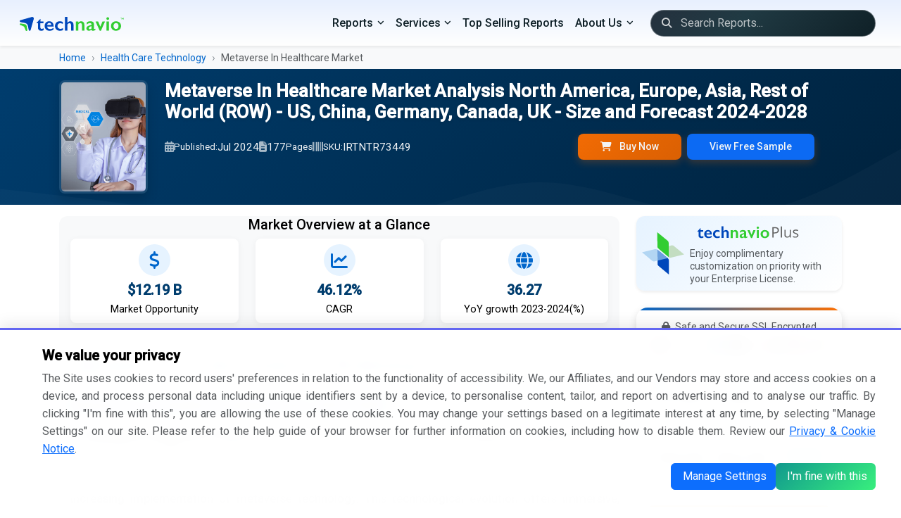

--- FILE ---
content_type: text/html; charset=UTF-8
request_url: https://www.technavio.com/report/metaverse-in-healthcare-market-industry-analysis?utm_source=newsroom&utm_medium=newsroom&utm_campaign=Nt1-v1-Seg-HC-wk06_005_BL&utm_content=IRTNTR73449
body_size: 34795
content:
<!DOCTYPE html>
<html lang="en">
<head>
    <meta charset="UTF-8">
    <meta name="viewport" content="width=device-width, initial-scale=1.0">
    <meta http-equiv="X-UA-Compatible" content="ie=edge">
    <meta http-equiv="Content-Type" content="text/html;image/svg+xml;charset=UTF-8">

    <!-- Favicon -->
    <link rel="icon" type="image/x-icon" href="/favicon/favicon.ico">
	
	<link rel="alternate" href="https://www.technavio.com/" hreflang="x-default" />
    <link rel="preconnect" href="https://fonts.googleapis.com">
	<link rel="preconnect" href="https://fonts.gstatic.com" crossorigin>
		<link rel="preconnect" href="https://googletagmanager.com">
		
	<link rel="profile" href="https://gmpg.org/xfn/11">

            <meta name="robots" content="index, follow" />
    
    <title> Metaverse In Healthcare Market Analysis - US, China, Germany, Canada, UK - Size and Forecast 2024-2028 | Technavio | Technavio </title>
    <meta name="description" content="  ">
    <meta name="keywords" content=" Metaverse In Healthcare Market, Metaverse In Healthcare Market Size, Metaverse In Healthcare Market Share, Metaverse In Healthcare Market Trends, Metaverse In Healthcare Market Analysis, Metaverse In Healthcare Market Forecast, Metaverse In Healthcare Market Growth ">
    
    <!-- Meta tags -->
        
        
    <!-- CSS -->
        <link rel="preload" href="https://fonts.googleapis.com/css2?family=Roboto:wght@300;400;500&display=swap" as="style">
    <link href="https://fonts.googleapis.com/css2?family=Roboto:wght@300;400;500&display=swap" rel="stylesheet" defer>

    <link href="/assets/bootstrap-5.3.8/css/bootstrap.min.css" rel="stylesheet">

        <link href="https://cdnjs.cloudflare.com/ajax/libs/font-awesome/6.7.2/css/all.min.css" rel="stylesheet">

    <link href="/assets/css/styles.css" rel="stylesheet">
    
    <!-- Custom CSS -->
    <style>
	/* Common Page Styles can be found in `/assets/styles.css` */

	/* Hero Banner Section */
	.hero-banner {
		background: linear-gradient(135deg, var(--primary-blue) 0%, #00223d 100%);
		color: white;
		position: relative;
		overflow: hidden;
		transition: all 0.3s ease;
	}
	
	.hero-banner::before {
		content: '';
		position: absolute;
		top: 0;
		right: 0;
		width: 100%;
		height: 100%;
		background: url("data:image/svg+xml,%3Csvg xmlns='http://www.w3.org/2000/svg' viewBox='0 0 1440 320'%3E%3Cpath fill='%23ffffff' fill-opacity='0.05' d='M0,192L48,197.3C96,203,192,213,288,229.3C384,245,480,267,576,250.7C672,235,768,181,864,181.3C960,181,1056,235,1152,234.7C1248,235,1344,181,1392,154.7L1440,128L1440,320L1392,320C1344,320,1248,320,1152,320C1056,320,960,320,864,320C768,320,672,320,576,320C480,320,384,320,288,320C192,320,96,320,48,320L0,320Z'%3E%3C/path%3E%3C/svg%3E") no-repeat;
		background-size: cover;
		opacity: 0.5;
	}

	.report-cover img {
		transition: all 0.3s ease;
		box-shadow: 0 8px 30px rgba(0, 0, 0, 0.2);
		border: 3px solid rgba(255, 255, 255, 0.1);
	}

	.hero-banner.sticky {
		position: fixed;
		top: 0;
		left: 0;
		right: 0;
		z-index: 9999;
		box-shadow: var(--shadow-lg);
		padding: 0.5rem 0 !important;
	}

	.hero-banner.sticky .hero-content {
		padding: 0.5rem 0;
	}

	.hero-banner.sticky .report-title, .hero-banner.sticky .report-title > span {
		font-size: 1.1rem !important;
		margin-bottom: 0 !important;
	}

	.hero-banner.sticky .report-meta, .hero-banner.sticky .report-cover {
		display: none!important;
	}

	.hero-banner.sticky .logo-icon {
		display: block!important;
	}

	/* Enhanced Typography */
	.report-title {
		font-size: clamp(0.75rem, 2vw, 1.75rem);
		font-weight: 600;
		line-height: 1.2;
		margin-bottom: 1rem;
		text-shadow: 0 2px 4px rgba(0, 0, 0, 0.1);
	}
	
	.report-title > span {
		font-size: 1.3rem;
		line-height: 1.2;
		font-weight: 400;
	}

	.report-meta {
		display: flex;
		flex-wrap: wrap;
		gap: 1.5rem;
		font-size: 0.95rem;
		opacity: 0.95;
	}

	.report-meta span {
		display: flex;
		align-items: center;
		gap: 0.5rem;
	}

	.report-meta i {
		opacity: 0.7;
	}

	.report-meta .quick-ctas {
		border: none;
		color: white;
		font-weight: 500;
		padding: 0.5rem 2rem;
		border-radius: 8px;
		transition: all 0.3s ease;
		box-shadow: 0 4px 12px rgba(255, 111, 0, 0.25);
	}

	/* Enhanced Cards */
	.card {
		border: none;
		border-radius: 12px;
		box-shadow: var(--shadow-sm);
		transition: all 0.3s ease;
		overflow: hidden;
	}

	.card:hover {
		transform: translateY(-4px);
		box-shadow: var(--shadow-lg);
	}

	.stat-card {
		background: white;
		border-radius: 16px;
		padding: 1.5rem;
		text-align: center;
		transition: all 0.3s ease;
		border: 1px solid var(--border-light);
	}

	.stat-card:hover {
		transform: translateY(-8px);
		box-shadow: var(--shadow-lg);
		border-color: var(--accent-blue);
	}

	.stat-icon {
		width: 60px;
		height: 60px;
		margin: 0 auto 1rem;
		background: var(--light-blue);
		border-radius: 50%;
		display: flex;
		align-items: center;
		justify-content: center;
		font-size: 1.5rem;
		color: var(--accent-blue);
	}

	.stat-value {
		font-size: 2rem;
		font-weight: 700;
		color: var(--primary-blue);
		margin-bottom: 0.25rem;
	}

	.stat-label {
		color: var(--text-secondary);
		font-size: 0.9rem;
		text-transform: uppercase;
		letter-spacing: 0.5px;
	}

	/* Enhanced Tabs */
	.nav-tabs {
		border: none;
		background: var(--light-gray);
		border-radius: 12px;
		padding: 0.25rem;
		margin-bottom: 1rem;
	}

	.nav-tabs .nav-link {
		border: none;
		border-radius: 8px;
		padding: 0.75rem 1.5rem;
		color: #25313e;
		font-weight: 500;
		transition: all 0.3s ease;
		margin: 0 0.25rem;
	}

	.nav-tabs .nav-link:hover {
		background: white;
		color: var(--primary-blue);
	}

	.nav-tabs .nav-link.active {
		background: white;
		color: var(--primary-blue);
		box-shadow: var(--shadow-sm);
	}

	/* Enhanced Buttons */
	.btn-orange {
		background: linear-gradient(135deg, var(--primary-orange), var(--primary-orange-hover));
		border: none;
		color: white;
		font-weight: 600;
		padding: 0.75rem 2rem;
		border-radius: 8px;
		transition: all 0.3s ease;
		box-shadow: 0 4px 12px rgba(255, 111, 0, 0.25);
	}

	.btn-orange:hover {
		transform: translateY(-2px);
		box-shadow: 0 6px 20px rgba(255, 111, 0, 0.35);
		background: linear-gradient(135deg, var(--primary-orange-hover), var(--primary-orange));
		color: white;
	}

	/* TOC Enhancements */
	.toc-container {
		max-height: 600px;
		overflow-y: auto;
		background: white;
		border-radius: 12px;
		padding: 1rem;
		border: 1px solid var(--border-light);
	}

	.toc-container::-webkit-scrollbar {
		width: 6px;
	}

	.toc-container::-webkit-scrollbar-track {
		background: var(--light-gray);
		border-radius: 10px;
	}

	.toc-container::-webkit-scrollbar-thumb {
		background: var(--accent-blue);
		border-radius: 10px;
	}

	.chapter-header {
		background: linear-gradient(135deg, var(--light-blue), white);
		border-left: 4px solid var(--accent-blue);
		border-radius: 6px;
		padding: 0.65rem;
		margin-bottom: 1rem;
		transition: all 0.3s ease;
	}
	.chapter-header h3.h5 {
		font-size: 1.15rem;
	}

	.chapter-header:hover {
		transform: translateX(4px);
		box-shadow: var(--shadow-md);
	}

	.toc-section {
		padding-left: 1.75rem;
		position: relative;
	}

	.toc-section::before {
		content: '';
		position: absolute;
		left: 1rem;
		top: 0;
		bottom: 0;
		width: 2px;
		background: var(--border-light);
	}

	.toc-subsection {
		padding: 0.15rem 1rem;
		margin: 0.25rem 0;
		border-radius: 6px;
		transition: all 0.2s ease;
		cursor: pointer;
	}
	.toc-subsection .small {
		font-size: 0.92rem;
	}

	.toc-subsection:hover {
		background: var(--light-gray);
		padding-left: 1.5rem;
	}

	/* Infographic Cards */
	.infographic-card {
		background: linear-gradient(135deg, #f5f7fa 0%, #c3cfe2 100%);
		border-radius: 16px;
		padding: .2rem;
		text-align: center;
		position: relative;
		overflow: hidden;
		min-height: 300px;
		display: flex;
		flex-direction: column;
		justify-content: center;
		align-items: center;
	}

	.infographic-card:has(img) {
		background: transparent!important;
		padding: .5rem;
		border-radius: 0px;
	}

	/*.infographic-card::before {
		content: '';
		position: absolute;
		top: -50%;
		right: -50%;
		width: 200%;
		height: 200%;
		background: radial-gradient(circle, rgba(255,255,255,0.3) 0%, transparent 70%);
		animation: rotate 20s linear infinite;
	} */

	@keyframes rotate {
		0% { transform: rotate(0deg); }
		100% { transform: rotate(360deg); }
	}

	/* Methodology Section */
	.methodology-step {
		background: white;
		border-radius: 12px;
		padding: 1rem 1rem 1rem 2rem;
		margin-bottom: 1.25rem;
		border: 1px solid var(--border-light);
		position: relative;
		transition: all 0.3s ease;
	}

	.methodology-step:hover {
		box-shadow: var(--shadow-md);
		transform: translateX(8px);
	}

	.methodology-step::before {
		content: attr(data-step);
		position: absolute;
		left: -20px;
		top: 50%;
		transform: translateY(-50%);
		width: 40px;
		height: 40px;
		background: var(--accent-blue);
		color: white;
		border-radius: 50%;
		display: flex;
		align-items: center;
		justify-content: center;
		font-weight: bold;
	}

	/* CTA Section Enhancement */
	.cta-section {
		/* background: linear-gradient(135deg, var(--primary-blue) 0%, #001f3f 100%); */
		background-image: linear-gradient(to right top, #00396b, #00517f, #006881, #007c70, #008d55);
		border-radius: 16px;
		position: relative;
		overflow: hidden;
	}

	.cta-section::before {
		content: '';
		position: absolute;
		top: 0;
		left: 0;
		right: 0;
		bottom: 0;
		background: url("data:image/svg+xml,%3Csvg width='60' height='60' viewBox='0 0 60 60' xmlns='http://www.w3.org/2000/svg'%3E%3Cg fill='none' fill-rule='evenodd'%3E%3Cg fill='%23ffffff' fill-opacity='0.05'%3E%3Cpath d='M36 34v-4h-2v4h-4v2h4v4h2v-4h4v-2h-4zm0-30V0h-2v4h-4v2h4v4h2V6h4V4h-4zM6 34v-4H4v4H0v2h4v4h2v-4h4v-2H6zM6 4V0H4v4H0v2h4v4h2V6h4V4H6z'/%3E%3C/g%3E%3C/g%3E%3C/svg%3E");
	}

	/* Accordion Enhancement 
	.accordion-item {
		border: 1px solid var(--border-light);
		border-radius: 8px !important;
		margin-bottom: 1rem;
		overflow: hidden;
	}
	
	.accordion-button {
		background: white;
		font-weight: 500;
		padding: 1.25rem;
		border: none;
		box-shadow: none !important;
	}

	.accordion-button:not(.collapsed) {
		background: var(--light-blue);
		color: var(--primary-blue);
	}
	*/

	/* Enhanced FAQ Accordion */
	.accordion-button:not(.collapsed) {
		background: linear-gradient(90deg, var(--light-blue) 0%, white 100%);
		color: var(--primary-blue);
		font-weight: 600;
	}

	.accordion-button:focus {
		box-shadow: none;
		border-color: var(--primary-orange);
	}

	.accordion-button::after {
		background-image: url("data:image/svg+xml,%3csvg xmlns='http://www.w3.org/2000/svg' viewBox='0 0 16 16' fill='%23003d6e'%3e%3cpath fill-rule='evenodd' d='M1.646 4.646a.5.5 0 0 1 .708 0L8 10.293l5.646-5.647a.5.5 0 0 1 .708.708l-6 6a.5.5 0 0 1-.708 0l-6-6a.5.5 0 0 1 0-.708z'/%3e%3c/svg%3e");
	}

	/* Sidebar Enhancements */
	.pricing-card {
		background: white;
		border-radius: 16px;
		padding: 1rem;
		box-shadow: var(--shadow-md);
		position: relative;
		overflow: hidden;
	}

	.pricing-card::before {
		content: '';
		position: absolute;
		top: 0;
		left: 0;
		right: 0;
		height: 4px;
		background: linear-gradient(90deg, var(--accent-blue), var(--primary-orange));
	}

	.price-option {
		background: var(--light-gray);
		border: 2px solid transparent;
		border-radius: 8px;
		padding: .5rem;
		margin-bottom: 1rem;
		cursor: pointer;
		transition: all 0.3s ease;
	}

	.price-option:hover {
		border-color: var(--accent-blue);
		transform: translateX(4px);
	}

	.price-option input:checked + label {
		font-weight: 600;
	}

	.price-option input:checked ~ .price-tag {
		color: var(--primary-orange);
	}

	/* Smooth transition for button visibility */
	#quick-buy-btn, #subscribe-now-btn {
		transition: opacity 0.2s ease-in-out;
	}

	/* Hide elements with hidden attribute */
	[hidden] {
		display: none !important;
	}

	/* Alternative: Fade effect instead of instant hide */
	#quick-buy-btn[hidden], #subscribe-now-btn[hidden] {
		opacity: 0;
		pointer-events: none;
		position: absolute;
	}

	/* Responsive Adjustments */
	@media (max-width: 991.98px) {
		.hero-banner.sticky {
			position: relative;
		}
		
		.report-title {
			font-size: 1.25rem;
		}
		.report-title > span {
			font-size: 1rem;
		}
		
		.stat-card {
			margin-bottom: 1rem;
		}
	}

	@media (max-width: 767.98px) {
		.report-meta {
			font-size: 0.85rem;
			gap: 1rem;
		}
		
		.nav-tabs .nav-link {
			padding: 0.5rem 1rem;
			font-size: 0.9rem;
		}
	}

	/* Loading Animation */
	.skeleton {
		background: linear-gradient(90deg, #f0f0f0 25%, #e0e0e0 50%, #f0f0f0 75%);
		background-size: 200% 100%;
		animation: loading 1.5s infinite;
	}

	@keyframes loading {
		0% { background-position: 200% 0; }
		100% { background-position: -200% 0; }
	}

	/* Breadcrumb Enhancement */
	.breadcrumb {
		background: transparent;
		padding: 0;
		margin: 0;
	}

	.breadcrumb-item + .breadcrumb-item::before {
		content: "›";
		font-weight: 300;
		color: var(--text-secondary);
	}

	.breadcrumb-item a {
		color: var(--accent-blue);
		text-decoration: none;
		transition: color 0.2s ease;
	}

	.breadcrumb-item a:hover {
		color: var(--bs-link-color-rgb);
	}

	/* Market Description Enhancement */
	.market-description {
		font-size: 1.05rem;
		line-height: 1.8;
		color: var(--text-primary);
	}

	.market-description h2, .faq-section h2 {
		color: var(--primary-blue)!important;
		font-size: 1.28rem!important;
		font-weight: 600;
		margin-top: 0rem;
		margin-bottom: 1rem;
		position: relative;
		padding-left: 1rem;
	}

	.market-description h2::before, .faq-section h2::before {
		content: '';
		position: absolute;
		left: 0;
		top: 50%;
		transform: translateY(-50%);
		width: 4px;
		height: 60%;
		background: var(--accent-blue);
		border-radius: 2px;
	}

	.market-description h3 {
		color: var(--primary-blue);
		font-size: 1.15rem;
		font-weight: 500;
		margin-top: 1.5rem;
		margin-bottom: 0.75rem;
	}
	.market-description p , .market-description p + li {
		text-align: justify;
		line-height: 1.65rem;
	}
	.market-description p[align="center"] {
		text-align: center !important;
	}
	.market-description p.text-center {
		text-align: center !important;
	}
	.market-description p.rq-sample {
		font-size: 0.95rem;
		margin-bottom: 0;
	}

	.market-description p > a:has(img) {
		display: flex;
	}

	.market-description p > a > img {
		max-width: 80%!important;
		margin: 0 auto;
	}

	.market-description ul {
		/* list-style: none; */
		padding-left: 0;
	}

	.market-description ul li {
		position: relative;
		/*padding-left: 1.2rem;*/
		margin-bottom: 0.1rem;
		line-height: 1.5rem;
		text-align: justify !important;
	}

	.market-description li {
		margin-left: 1rem;
	}

	/* Print Styles */
	@media print {
		.sticky-top, .hero-banner, .navbar, footer {
			display: none !important;
		}
		
		.card {
			box-shadow: none !important;
			border: 1px solid #ddd !important;
		}
	}
	
	.bd-callout {
		--bs-link-color-rgb: var(--bd-callout-link);
		--bs-code-color: var(--bd-callout-code-color);
		padding: 0.5rem 0.75rem;
    	margin-top: 0.5rem;
    	margin-bottom: 0rem;
		color: var(--bd-callout-color, inherit);
		background-color: var(--bd-callout-bg, var(--bs-gray-100));
		border-left: .25rem solid var(--bd-callout-border, var(--bs-gray-300));
	}

	.bd-callout-info {
		--bd-callout-color: var(--bs-info-text-emphasis);
		--bd-callout-bg: var(--bs-info-bg-subtle);
		--bd-callout-border: var(--bs-info-border-subtle);
	}
	.bd-callout-warning {
		--bd-callout-bg: rgba(var(--bs-warning-rgb), .075);
		--bd-callout-border: rgba(var(--bs-warning-rgb), .5);
	}

	.market-description ul.rcdv-list li {
		padding-left: 0rem;
		margin-bottom: 0.5rem;
		line-height: 1.5;
		font-size: 1rem;
	}

	.market-description ul.rcdv-list li::before {
		content: '';
	}

	.market-description .market-scopr-table td {
		width: 50%; font-size: 1rem;
	}

	/* Infographic Styles */
	.infographic-section {
		background: var(--bg-light);
		border-radius: 12px;
		padding: 1rem;
		margin: 1rem 0;
	}

    .metric-box {
		text-align: center;
		padding: 0.5rem;
		background: white;
		border-radius: 8px;
		box-shadow: 0 2px 10px rgba(0, 0, 0, 0.05);
		transition: all 0.3s ease;
	}

	.metric-box:hover {
		transform: scale(1);
		box-shadow: 0 5px 20px rgba(0,0,0,0.1);
	}

	.metric-icon {
		width: 45px;
		height: 45px;
		margin: 0 auto 0.25rem;
		background: var(--light-blue);
		border-radius: 50%;
		display: flex;
		align-items: center;
		justify-content: center;
		font-size: 1.5rem;
		color: var(--accent-blue);
	}

	.metric-value {
		font-size: 1.25rem;
		font-weight: bold;
		color: var(--primary-blue);
	}

	.metric-label {
		color: var(--gray-text);
		font-size: 0.9rem;
		margin-top: 0rem;
	}

	/* Market Stats Grid */
	.market-stats-grid {
		display: grid;
		grid-template-columns: repeat(auto-fit, minmax(150px, 1fr));
		gap: 1.5rem;
		margin: 0 0;
	}

	@media (min-width: 1200px) {
		.container, .container-lg, .container-md, .container-sm, .container-xl {
			max-width: calc(100vw - 9rem);
		}
	}

	@media (min-width: 992px) {
		.hero-banner .report-cover {
			max-width: 150px;
		}
	}

	/* Related Reports */
	.related-report-item {
		width: 60px;
		height: auto;
		flex-shrink: 0;
		/* background: #e9ecef; */
		/* border-radius: 4px; */
		display: flex;
		align-items: start;
		justify-content: center;
	}
</style>
</head>
<body>
    <!-- ======================= NAVIGATION ======================= -->    
                
            
            <nav class="navbar navbar-expand-lg navbar-dark bg-dark shadow-sm">
        <div class="container-fluid">
            <!-- Left: Brand -->
            <a class="navbar-brand" href="https://www.technavio.com/">
                <img src="/assets/images/logo.svg" alt="Technavio Logo" height="20" aria-label="Technavio Logo">
            </a>
            <!-- Toggler -->
            <button class="navbar-toggler" type="button" data-bs-toggle="collapse"
                data-bs-target="#mainNavbar" aria-controls="mainNavbar"
                aria-expanded="false" aria-label="Mobile Menu Navigation Icon">
            <span class="navbar-toggler-icon"></span>
            </button>
            <!-- Right: Menus, Search, Icons -->
            <div class="collapse navbar-collapse justify-content-end" id="mainNavbar">
                <ul class="navbar-nav align-items-lg-center">
                    <!-- PRIMARY DROPDOWN MENUS -->
                    <li class="nav-item dropdown">
                        <a class="nav-link dropdown-toggle" href="#" id="categoriesDropdown"
                            data-bs-toggle="dropdown" aria-expanded="false">Reports</a>
                        <ul class="dropdown-menu" aria-labelledby="categoriesDropdown">
                                  	      										<li class="nav-item dropend position-relative">
                <div class="d-flex justify-content-between align-items-center w-100 dropdown-item-container">
                    <a class="dropdown-item flex-grow-1 text-wrap pr-4" href="/industries/communication-services">
                        Communication Services
                    </a>
                    <button type="button" class="btn btn-sm btn-link text-decoration-none dropdown-toggle-split custom-submenu-toggle py-0 px-2" data-bs-toggle="dropdown" aria-expanded="false">
                        <i class="fa-solid fa-chevron-right"></i>
                    </button>
                </div>
				<ul class="dropdown-menu dd-menu-l1">
										      	      										<li class="nav-item dropend position-relative">
                <div class="d-flex justify-content-between align-items-center w-100 dropdown-item-container">
                    <a class="dropdown-item flex-grow-1 text-wrap pr-4" href="/industries/media-entertainment">
                        Media &amp; Entertainment
                    </a>
                    <button type="button" class="btn btn-sm btn-link text-decoration-none dropdown-toggle-split custom-submenu-toggle py-0 px-2" data-bs-toggle="dropdown" aria-expanded="false">
                        <i class="fa-solid fa-chevron-right"></i>
                    </button>
                </div>
				<ul class="dropdown-menu dd-menu-l2">
										      	      										<li><a class="dropdown-item text-wrap" href="/industries/media-entertainment">Consumer Electronics</a></li>
			      										<li class="nav-item dropend position-relative">
                <div class="d-flex justify-content-between align-items-center w-100 dropdown-item-container">
                    <a class="dropdown-item flex-grow-1 text-wrap pr-4" href="/industries/entertainment">
                        Entertainment
                    </a>
                    <button type="button" class="btn btn-sm btn-link text-decoration-none dropdown-toggle-split custom-submenu-toggle py-0 px-2" data-bs-toggle="dropdown" aria-expanded="false">
                        <i class="fa-solid fa-chevron-right"></i>
                    </button>
                </div>
				<ul class="dropdown-menu dd-menu-l3">
										      	      										<li><a class="dropdown-item text-wrap" href="/industries/interactive-home-entertainment">Interactive Home Entertainment</a></li>
			      										<li><a class="dropdown-item text-wrap" href="/industries/movies-entertainment">Movies &amp; Entertainment</a></li>
			      	    
				</ul>
			</li>
			      										<li><a class="dropdown-item text-wrap" href="/industries/interactive-media-services">Interactive Media &amp; Services</a></li>
			      										<li class="nav-item dropend position-relative">
                <div class="d-flex justify-content-between align-items-center w-100 dropdown-item-container">
                    <a class="dropdown-item flex-grow-1 text-wrap pr-4" href="/industries/media">
                        Media
                    </a>
                    <button type="button" class="btn btn-sm btn-link text-decoration-none dropdown-toggle-split custom-submenu-toggle py-0 px-2" data-bs-toggle="dropdown" aria-expanded="false">
                        <i class="fa-solid fa-chevron-right"></i>
                    </button>
                </div>
				<ul class="dropdown-menu dd-menu-l3">
										      	      										<li><a class="dropdown-item text-wrap" href="/industries/advertising">Advertising</a></li>
			      										<li><a class="dropdown-item text-wrap" href="/industries/broadcasting">Broadcasting</a></li>
			      										<li><a class="dropdown-item text-wrap" href="/industries/cable-satellite">Cable &amp; Satellite</a></li>
			      										<li><a class="dropdown-item text-wrap" href="/industries/publishing">Publishing</a></li>
			      	    
				</ul>
			</li>
			      	    
				</ul>
			</li>
			      										<li class="nav-item dropend position-relative">
                <div class="d-flex justify-content-between align-items-center w-100 dropdown-item-container">
                    <a class="dropdown-item flex-grow-1 text-wrap pr-4" href="/industries/telecommunication-services">
                        Telecommunication Services
                    </a>
                    <button type="button" class="btn btn-sm btn-link text-decoration-none dropdown-toggle-split custom-submenu-toggle py-0 px-2" data-bs-toggle="dropdown" aria-expanded="false">
                        <i class="fa-solid fa-chevron-right"></i>
                    </button>
                </div>
				<ul class="dropdown-menu dd-menu-l2">
										      	      										<li class="nav-item dropend position-relative">
                <div class="d-flex justify-content-between align-items-center w-100 dropdown-item-container">
                    <a class="dropdown-item flex-grow-1 text-wrap pr-4" href="/industries/diversified-telecommunication-services">
                        Diversified Telecommunication Services
                    </a>
                    <button type="button" class="btn btn-sm btn-link text-decoration-none dropdown-toggle-split custom-submenu-toggle py-0 px-2" data-bs-toggle="dropdown" aria-expanded="false">
                        <i class="fa-solid fa-chevron-right"></i>
                    </button>
                </div>
				<ul class="dropdown-menu dd-menu-l3">
										      	      										<li><a class="dropdown-item text-wrap" href="/industries/alternative-carriers">Alternative Carriers</a></li>
			      										<li><a class="dropdown-item text-wrap" href="/industries/integrated-telecommunication-services">Integrated Telecommunication Services</a></li>
			      	    
				</ul>
			</li>
			      	    
				</ul>
			</li>
			      	    
				</ul>
			</li>
			      										<li class="nav-item dropend position-relative">
                <div class="d-flex justify-content-between align-items-center w-100 dropdown-item-container">
                    <a class="dropdown-item flex-grow-1 text-wrap pr-4" href="/industries/consumer-discretionary">
                        Consumer Discretionary
                    </a>
                    <button type="button" class="btn btn-sm btn-link text-decoration-none dropdown-toggle-split custom-submenu-toggle py-0 px-2" data-bs-toggle="dropdown" aria-expanded="false">
                        <i class="fa-solid fa-chevron-right"></i>
                    </button>
                </div>
				<ul class="dropdown-menu dd-menu-l1">
										      	      										<li class="nav-item dropend position-relative">
                <div class="d-flex justify-content-between align-items-center w-100 dropdown-item-container">
                    <a class="dropdown-item flex-grow-1 text-wrap pr-4" href="/industries/automobiles-components">
                        Automobiles &amp; Components
                    </a>
                    <button type="button" class="btn btn-sm btn-link text-decoration-none dropdown-toggle-split custom-submenu-toggle py-0 px-2" data-bs-toggle="dropdown" aria-expanded="false">
                        <i class="fa-solid fa-chevron-right"></i>
                    </button>
                </div>
				<ul class="dropdown-menu dd-menu-l2">
										      	      										<li class="nav-item dropend position-relative">
                <div class="d-flex justify-content-between align-items-center w-100 dropdown-item-container">
                    <a class="dropdown-item flex-grow-1 text-wrap pr-4" href="/industries/auto-components">
                        Auto Components
                    </a>
                    <button type="button" class="btn btn-sm btn-link text-decoration-none dropdown-toggle-split custom-submenu-toggle py-0 px-2" data-bs-toggle="dropdown" aria-expanded="false">
                        <i class="fa-solid fa-chevron-right"></i>
                    </button>
                </div>
				<ul class="dropdown-menu dd-menu-l3">
										      	      										<li><a class="dropdown-item text-wrap" href="/industries/auto-parts-equipment">Auto Parts &amp; Equipment</a></li>
			      										<li><a class="dropdown-item text-wrap" href="/industries/tires-rubber">Tires &amp; Rubber</a></li>
			      	    
				</ul>
			</li>
			      										<li class="nav-item dropend position-relative">
                <div class="d-flex justify-content-between align-items-center w-100 dropdown-item-container">
                    <a class="dropdown-item flex-grow-1 text-wrap pr-4" href="/industries/automobile-components">
                        Automobile Components
                    </a>
                    <button type="button" class="btn btn-sm btn-link text-decoration-none dropdown-toggle-split custom-submenu-toggle py-0 px-2" data-bs-toggle="dropdown" aria-expanded="false">
                        <i class="fa-solid fa-chevron-right"></i>
                    </button>
                </div>
				<ul class="dropdown-menu dd-menu-l3">
										      	      										<li><a class="dropdown-item text-wrap" href="/industries/automotive-parts-equipment">Automotive Parts &amp; Equipment</a></li>
			      	    
				</ul>
			</li>
			      										<li class="nav-item dropend position-relative">
                <div class="d-flex justify-content-between align-items-center w-100 dropdown-item-container">
                    <a class="dropdown-item flex-grow-1 text-wrap pr-4" href="/industries/automobiles">
                        Automobiles
                    </a>
                    <button type="button" class="btn btn-sm btn-link text-decoration-none dropdown-toggle-split custom-submenu-toggle py-0 px-2" data-bs-toggle="dropdown" aria-expanded="false">
                        <i class="fa-solid fa-chevron-right"></i>
                    </button>
                </div>
				<ul class="dropdown-menu dd-menu-l3">
										      	      										<li><a class="dropdown-item text-wrap" href="/industries/automobile-manufacturers">Automobile Manufacturers</a></li>
			      										<li><a class="dropdown-item text-wrap" href="/industries/motorcycle-manufacturers">Motorcycle Manufacturers</a></li>
			      	    
				</ul>
			</li>
			      	    
				</ul>
			</li>
			      										<li class="nav-item dropend position-relative">
                <div class="d-flex justify-content-between align-items-center w-100 dropdown-item-container">
                    <a class="dropdown-item flex-grow-1 text-wrap pr-4" href="/industries/consumer-discretionary-distribution-retail">
                        Consumer Discretionary Distribution &amp; Retail
                    </a>
                    <button type="button" class="btn btn-sm btn-link text-decoration-none dropdown-toggle-split custom-submenu-toggle py-0 px-2" data-bs-toggle="dropdown" aria-expanded="false">
                        <i class="fa-solid fa-chevron-right"></i>
                    </button>
                </div>
				<ul class="dropdown-menu dd-menu-l2">
										      	      										<li><a class="dropdown-item text-wrap" href="/industries/broadline-retail">Broadline Retail</a></li>
			      	    
				</ul>
			</li>
			      										<li class="nav-item dropend position-relative">
                <div class="d-flex justify-content-between align-items-center w-100 dropdown-item-container">
                    <a class="dropdown-item flex-grow-1 text-wrap pr-4" href="/industries/consumer-durables-apparel">
                        Consumer Durables &amp; Apparel
                    </a>
                    <button type="button" class="btn btn-sm btn-link text-decoration-none dropdown-toggle-split custom-submenu-toggle py-0 px-2" data-bs-toggle="dropdown" aria-expanded="false">
                        <i class="fa-solid fa-chevron-right"></i>
                    </button>
                </div>
				<ul class="dropdown-menu dd-menu-l2">
										      	      										<li class="nav-item dropend position-relative">
                <div class="d-flex justify-content-between align-items-center w-100 dropdown-item-container">
                    <a class="dropdown-item flex-grow-1 text-wrap pr-4" href="/industries/household-durables">
                        Household Durables
                    </a>
                    <button type="button" class="btn btn-sm btn-link text-decoration-none dropdown-toggle-split custom-submenu-toggle py-0 px-2" data-bs-toggle="dropdown" aria-expanded="false">
                        <i class="fa-solid fa-chevron-right"></i>
                    </button>
                </div>
				<ul class="dropdown-menu dd-menu-l3">
										      	      										<li><a class="dropdown-item text-wrap" href="/industries/consumerelectronics">Consumer Electronics</a></li>
			      										<li><a class="dropdown-item text-wrap" href="/industries/home-furnishings">Home Furnishings</a></li>
			      										<li><a class="dropdown-item text-wrap" href="/industries/homebuilding">Homebuilding</a></li>
			      										<li><a class="dropdown-item text-wrap" href="/industries/household-appliances">Household Appliances</a></li>
			      										<li><a class="dropdown-item text-wrap" href="/industries/housewares-specialties">Housewares &amp; Specialties</a></li>
			      	    
				</ul>
			</li>
			      										<li><a class="dropdown-item text-wrap" href="/industries/leisure-products">Leisure Products</a></li>
			      										<li class="nav-item dropend position-relative">
                <div class="d-flex justify-content-between align-items-center w-100 dropdown-item-container">
                    <a class="dropdown-item flex-grow-1 text-wrap pr-4" href="/industries/textiles-apparel-luxury-goods">
                        Textiles, Apparel &amp; Luxury Goods
                    </a>
                    <button type="button" class="btn btn-sm btn-link text-decoration-none dropdown-toggle-split custom-submenu-toggle py-0 px-2" data-bs-toggle="dropdown" aria-expanded="false">
                        <i class="fa-solid fa-chevron-right"></i>
                    </button>
                </div>
				<ul class="dropdown-menu dd-menu-l3">
										      	      										<li><a class="dropdown-item text-wrap" href="/industries/apparel-accessories-luxury-goods">Apparel, Accessories &amp; Luxury Goods</a></li>
			      										<li><a class="dropdown-item text-wrap" href="/industries/footwear">Footwear</a></li>
			      										<li><a class="dropdown-item text-wrap" href="/industries/textiles">Textiles</a></li>
			      	    
				</ul>
			</li>
			      	    
				</ul>
			</li>
			      										<li class="nav-item dropend position-relative">
                <div class="d-flex justify-content-between align-items-center w-100 dropdown-item-container">
                    <a class="dropdown-item flex-grow-1 text-wrap pr-4" href="/industries/consumer-services">
                        Consumer Services
                    </a>
                    <button type="button" class="btn btn-sm btn-link text-decoration-none dropdown-toggle-split custom-submenu-toggle py-0 px-2" data-bs-toggle="dropdown" aria-expanded="false">
                        <i class="fa-solid fa-chevron-right"></i>
                    </button>
                </div>
				<ul class="dropdown-menu dd-menu-l2">
										      	      										<li class="nav-item dropend position-relative">
                <div class="d-flex justify-content-between align-items-center w-100 dropdown-item-container">
                    <a class="dropdown-item flex-grow-1 text-wrap pr-4" href="/industries/diversified-consumer-services">
                        Diversified Consumer Services
                    </a>
                    <button type="button" class="btn btn-sm btn-link text-decoration-none dropdown-toggle-split custom-submenu-toggle py-0 px-2" data-bs-toggle="dropdown" aria-expanded="false">
                        <i class="fa-solid fa-chevron-right"></i>
                    </button>
                </div>
				<ul class="dropdown-menu dd-menu-l3">
										      	      										<li><a class="dropdown-item text-wrap" href="/industries/education-services">Education Services</a></li>
			      										<li><a class="dropdown-item text-wrap" href="/industries/specialized-consumer-services">Specialized Consumer Services</a></li>
			      	    
				</ul>
			</li>
			      										<li class="nav-item dropend position-relative">
                <div class="d-flex justify-content-between align-items-center w-100 dropdown-item-container">
                    <a class="dropdown-item flex-grow-1 text-wrap pr-4" href="/industries/hotels-restaurants-leisure">
                        Hotels, Restaurants &amp; Leisure
                    </a>
                    <button type="button" class="btn btn-sm btn-link text-decoration-none dropdown-toggle-split custom-submenu-toggle py-0 px-2" data-bs-toggle="dropdown" aria-expanded="false">
                        <i class="fa-solid fa-chevron-right"></i>
                    </button>
                </div>
				<ul class="dropdown-menu dd-menu-l3">
										      	      										<li><a class="dropdown-item text-wrap" href="/industries/casinos-gaming">Casinos &amp; Gaming</a></li>
			      										<li><a class="dropdown-item text-wrap" href="/industries/hotels-resorts-cruise-lines">Hotels, Resorts &amp; Cruise Lines</a></li>
			      										<li><a class="dropdown-item text-wrap" href="/industries/leisure-facilities">Leisure Facilities</a></li>
			      										<li><a class="dropdown-item text-wrap" href="/industries/restaurants">Restaurants</a></li>
			      	    
				</ul>
			</li>
			      	    
				</ul>
			</li>
			      										<li class="nav-item dropend position-relative">
                <div class="d-flex justify-content-between align-items-center w-100 dropdown-item-container">
                    <a class="dropdown-item flex-grow-1 text-wrap pr-4" href="/industries/retailing">
                        Retailing
                    </a>
                    <button type="button" class="btn btn-sm btn-link text-decoration-none dropdown-toggle-split custom-submenu-toggle py-0 px-2" data-bs-toggle="dropdown" aria-expanded="false">
                        <i class="fa-solid fa-chevron-right"></i>
                    </button>
                </div>
				<ul class="dropdown-menu dd-menu-l2">
										      	      										<li><a class="dropdown-item text-wrap" href="/industries/distributors">Distributors</a></li>
			      										<li class="nav-item dropend position-relative">
                <div class="d-flex justify-content-between align-items-center w-100 dropdown-item-container">
                    <a class="dropdown-item flex-grow-1 text-wrap pr-4" href="/industries/multiline-retail">
                        Multiline Retail
                    </a>
                    <button type="button" class="btn btn-sm btn-link text-decoration-none dropdown-toggle-split custom-submenu-toggle py-0 px-2" data-bs-toggle="dropdown" aria-expanded="false">
                        <i class="fa-solid fa-chevron-right"></i>
                    </button>
                </div>
				<ul class="dropdown-menu dd-menu-l3">
										      	      										<li><a class="dropdown-item text-wrap" href="/industries/department-stores">Department Stores</a></li>
			      	    
				</ul>
			</li>
			      										<li class="nav-item dropend position-relative">
                <div class="d-flex justify-content-between align-items-center w-100 dropdown-item-container">
                    <a class="dropdown-item flex-grow-1 text-wrap pr-4" href="/industries/specialty-retail">
                        Specialty Retail
                    </a>
                    <button type="button" class="btn btn-sm btn-link text-decoration-none dropdown-toggle-split custom-submenu-toggle py-0 px-2" data-bs-toggle="dropdown" aria-expanded="false">
                        <i class="fa-solid fa-chevron-right"></i>
                    </button>
                </div>
				<ul class="dropdown-menu dd-menu-l3">
										      	      										<li><a class="dropdown-item text-wrap" href="/industries/automotive-retail">Automotive Retail</a></li>
			      										<li><a class="dropdown-item text-wrap" href="/industries/computer-electronics-retail">Computer &amp; Electronics Retail</a></li>
			      										<li><a class="dropdown-item text-wrap" href="/industries/homefurnishing-retail">Homefurnishing Retail</a></li>
			      										<li><a class="dropdown-item text-wrap" href="/industries/other-specialty-retail">Other Specialty Retail</a></li>
			      										<li><a class="dropdown-item text-wrap" href="/industries/specialty-stores">Specialty Stores</a></li>
			      	    
				</ul>
			</li>
			      	    
				</ul>
			</li>
			      	    
				</ul>
			</li>
			      										<li class="nav-item dropend position-relative">
                <div class="d-flex justify-content-between align-items-center w-100 dropdown-item-container">
                    <a class="dropdown-item flex-grow-1 text-wrap pr-4" href="/industries/consumer-staples">
                        Consumer Staples
                    </a>
                    <button type="button" class="btn btn-sm btn-link text-decoration-none dropdown-toggle-split custom-submenu-toggle py-0 px-2" data-bs-toggle="dropdown" aria-expanded="false">
                        <i class="fa-solid fa-chevron-right"></i>
                    </button>
                </div>
				<ul class="dropdown-menu dd-menu-l1">
										      	      										<li class="nav-item dropend position-relative">
                <div class="d-flex justify-content-between align-items-center w-100 dropdown-item-container">
                    <a class="dropdown-item flex-grow-1 text-wrap pr-4" href="/industries/consumer-staples-distribution-retail">
                        Consumer Staples Distribution &amp; Retail
                    </a>
                    <button type="button" class="btn btn-sm btn-link text-decoration-none dropdown-toggle-split custom-submenu-toggle py-0 px-2" data-bs-toggle="dropdown" aria-expanded="false">
                        <i class="fa-solid fa-chevron-right"></i>
                    </button>
                </div>
				<ul class="dropdown-menu dd-menu-l2">
										      	      										<li><a class="dropdown-item text-wrap" href="/industries/food-retail">Food Retail</a></li>
			      	    
				</ul>
			</li>
			      										<li class="nav-item dropend position-relative">
                <div class="d-flex justify-content-between align-items-center w-100 dropdown-item-container">
                    <a class="dropdown-item flex-grow-1 text-wrap pr-4" href="/industries/food-staples-retailing">
                        Food &amp; Staples Retailing
                    </a>
                    <button type="button" class="btn btn-sm btn-link text-decoration-none dropdown-toggle-split custom-submenu-toggle py-0 px-2" data-bs-toggle="dropdown" aria-expanded="false">
                        <i class="fa-solid fa-chevron-right"></i>
                    </button>
                </div>
				<ul class="dropdown-menu dd-menu-l2">
										      	      										<li><a class="dropdown-item text-wrap" href="/industries/food-distributors">Food Distributors</a></li>
			      	    
				</ul>
			</li>
			      										<li class="nav-item dropend position-relative">
                <div class="d-flex justify-content-between align-items-center w-100 dropdown-item-container">
                    <a class="dropdown-item flex-grow-1 text-wrap pr-4" href="/industries/food-beverage-tobacco">
                        Food, Beverage &amp; Tobacco
                    </a>
                    <button type="button" class="btn btn-sm btn-link text-decoration-none dropdown-toggle-split custom-submenu-toggle py-0 px-2" data-bs-toggle="dropdown" aria-expanded="false">
                        <i class="fa-solid fa-chevron-right"></i>
                    </button>
                </div>
				<ul class="dropdown-menu dd-menu-l2">
										      	      										<li class="nav-item dropend position-relative">
                <div class="d-flex justify-content-between align-items-center w-100 dropdown-item-container">
                    <a class="dropdown-item flex-grow-1 text-wrap pr-4" href="/industries/beverages">
                        Beverages
                    </a>
                    <button type="button" class="btn btn-sm btn-link text-decoration-none dropdown-toggle-split custom-submenu-toggle py-0 px-2" data-bs-toggle="dropdown" aria-expanded="false">
                        <i class="fa-solid fa-chevron-right"></i>
                    </button>
                </div>
				<ul class="dropdown-menu dd-menu-l3">
										      	      										<li><a class="dropdown-item text-wrap" href="/industries/brewers">Brewers</a></li>
			      										<li><a class="dropdown-item text-wrap" href="/industries/distillers-vintners">Distillers &amp; Vintners</a></li>
			      										<li><a class="dropdown-item text-wrap" href="/industries/soft-drinks">Soft Drinks</a></li>
			      										<li><a class="dropdown-item text-wrap" href="/industries/soft-drinks-non-alcoholic-beverages">Soft Drinks &amp; Non-alcoholic Beverages</a></li>
			      	    
				</ul>
			</li>
			      										<li class="nav-item dropend position-relative">
                <div class="d-flex justify-content-between align-items-center w-100 dropdown-item-container">
                    <a class="dropdown-item flex-grow-1 text-wrap pr-4" href="/industries/food-products">
                        Food Products
                    </a>
                    <button type="button" class="btn btn-sm btn-link text-decoration-none dropdown-toggle-split custom-submenu-toggle py-0 px-2" data-bs-toggle="dropdown" aria-expanded="false">
                        <i class="fa-solid fa-chevron-right"></i>
                    </button>
                </div>
				<ul class="dropdown-menu dd-menu-l3">
										      	      										<li><a class="dropdown-item text-wrap" href="/industries/agricultural-products">Agricultural Products</a></li>
			      										<li><a class="dropdown-item text-wrap" href="/industries/agricultural-products-services">Agricultural Products &amp; Services</a></li>
			      										<li><a class="dropdown-item text-wrap" href="/industries/packaged-foods-meats">Packaged Foods &amp; Meats</a></li>
			      	    
				</ul>
			</li>
			      										<li><a class="dropdown-item text-wrap" href="/industries/tobacco">Tobacco</a></li>
			      	    
				</ul>
			</li>
			      										<li class="nav-item dropend position-relative">
                <div class="d-flex justify-content-between align-items-center w-100 dropdown-item-container">
                    <a class="dropdown-item flex-grow-1 text-wrap pr-4" href="/industries/household-personal-products">
                        Household &amp; Personal Products
                    </a>
                    <button type="button" class="btn btn-sm btn-link text-decoration-none dropdown-toggle-split custom-submenu-toggle py-0 px-2" data-bs-toggle="dropdown" aria-expanded="false">
                        <i class="fa-solid fa-chevron-right"></i>
                    </button>
                </div>
				<ul class="dropdown-menu dd-menu-l2">
										      	      										<li><a class="dropdown-item text-wrap" href="/industries/household-products">Household Products</a></li>
			      										<li><a class="dropdown-item text-wrap" href="/industries/personal-care-products">Personal Care Products</a></li>
			      										<li><a class="dropdown-item text-wrap" href="/industries/personal-products">Personal Products</a></li>
			      	    
				</ul>
			</li>
			      	    
				</ul>
			</li>
			      										<li class="nav-item dropend position-relative">
                <div class="d-flex justify-content-between align-items-center w-100 dropdown-item-container">
                    <a class="dropdown-item flex-grow-1 text-wrap pr-4" href="/industries/energy">
                        Energy
                    </a>
                    <button type="button" class="btn btn-sm btn-link text-decoration-none dropdown-toggle-split custom-submenu-toggle py-0 px-2" data-bs-toggle="dropdown" aria-expanded="false">
                        <i class="fa-solid fa-chevron-right"></i>
                    </button>
                </div>
				<ul class="dropdown-menu dd-menu-l1">
										      	      										<li class="nav-item dropend position-relative">
                <div class="d-flex justify-content-between align-items-center w-100 dropdown-item-container">
                    <a class="dropdown-item flex-grow-1 text-wrap pr-4" href="/industries/energy-equipment-services">
                        Energy Equipment &amp; Services
                    </a>
                    <button type="button" class="btn btn-sm btn-link text-decoration-none dropdown-toggle-split custom-submenu-toggle py-0 px-2" data-bs-toggle="dropdown" aria-expanded="false">
                        <i class="fa-solid fa-chevron-right"></i>
                    </button>
                </div>
				<ul class="dropdown-menu dd-menu-l2">
										      	      										<li><a class="dropdown-item text-wrap" href="/industries/oil-gas-drilling">Oil &amp; Gas Drilling</a></li>
			      										<li><a class="dropdown-item text-wrap" href="/industries/oil-gas-equipment-services">Oil &amp; Gas Equipment &amp; Services</a></li>
			      	    
				</ul>
			</li>
			      										<li class="nav-item dropend position-relative">
                <div class="d-flex justify-content-between align-items-center w-100 dropdown-item-container">
                    <a class="dropdown-item flex-grow-1 text-wrap pr-4" href="/industries/oil-gas-consumable-fuels">
                        Oil, Gas &amp; Consumable Fuels
                    </a>
                    <button type="button" class="btn btn-sm btn-link text-decoration-none dropdown-toggle-split custom-submenu-toggle py-0 px-2" data-bs-toggle="dropdown" aria-expanded="false">
                        <i class="fa-solid fa-chevron-right"></i>
                    </button>
                </div>
				<ul class="dropdown-menu dd-menu-l2">
										      	      										<li><a class="dropdown-item text-wrap" href="/industries/coal-consumable-fuels">Coal &amp; Consumable Fuels</a></li>
			      										<li><a class="dropdown-item text-wrap" href="/industries/integrated-oil-gas">Integrated Oil &amp; Gas</a></li>
			      										<li><a class="dropdown-item text-wrap" href="/industries/oil-gas-exploration-production">Oil &amp; Gas Exploration &amp; Production</a></li>
			      										<li><a class="dropdown-item text-wrap" href="/industries/oil-gas-refining-marketing">Oil &amp; Gas Refining &amp; Marketing</a></li>
			      										<li><a class="dropdown-item text-wrap" href="/industries/oil-gas-storage-transportation">Oil &amp; Gas Storage &amp; Transportation</a></li>
			      	    
				</ul>
			</li>
			      	    
				</ul>
			</li>
			      										<li class="nav-item dropend position-relative">
                <div class="d-flex justify-content-between align-items-center w-100 dropdown-item-container">
                    <a class="dropdown-item flex-grow-1 text-wrap pr-4" href="/industries/financials">
                        Financials
                    </a>
                    <button type="button" class="btn btn-sm btn-link text-decoration-none dropdown-toggle-split custom-submenu-toggle py-0 px-2" data-bs-toggle="dropdown" aria-expanded="false">
                        <i class="fa-solid fa-chevron-right"></i>
                    </button>
                </div>
				<ul class="dropdown-menu dd-menu-l1">
										      	      										<li class="nav-item dropend position-relative">
                <div class="d-flex justify-content-between align-items-center w-100 dropdown-item-container">
                    <a class="dropdown-item flex-grow-1 text-wrap pr-4" href="/industries/diversified-financials">
                        Diversified Financials
                    </a>
                    <button type="button" class="btn btn-sm btn-link text-decoration-none dropdown-toggle-split custom-submenu-toggle py-0 px-2" data-bs-toggle="dropdown" aria-expanded="false">
                        <i class="fa-solid fa-chevron-right"></i>
                    </button>
                </div>
				<ul class="dropdown-menu dd-menu-l2">
										      	      										<li class="nav-item dropend position-relative">
                <div class="d-flex justify-content-between align-items-center w-100 dropdown-item-container">
                    <a class="dropdown-item flex-grow-1 text-wrap pr-4" href="/industries/capital-markets">
                        Capital Markets
                    </a>
                    <button type="button" class="btn btn-sm btn-link text-decoration-none dropdown-toggle-split custom-submenu-toggle py-0 px-2" data-bs-toggle="dropdown" aria-expanded="false">
                        <i class="fa-solid fa-chevron-right"></i>
                    </button>
                </div>
				<ul class="dropdown-menu dd-menu-l3">
										      	      										<li><a class="dropdown-item text-wrap" href="/industries/financial-exchanges-data">Financial Exchanges &amp; Data</a></li>
			      	    
				</ul>
			</li>
			      										<li><a class="dropdown-item text-wrap" href="/industries/consumer-finance">Consumer Finance</a></li>
			      										<li class="nav-item dropend position-relative">
                <div class="d-flex justify-content-between align-items-center w-100 dropdown-item-container">
                    <a class="dropdown-item flex-grow-1 text-wrap pr-4" href="/industries/diversified-financial-services">
                        Diversified Financial Services
                    </a>
                    <button type="button" class="btn btn-sm btn-link text-decoration-none dropdown-toggle-split custom-submenu-toggle py-0 px-2" data-bs-toggle="dropdown" aria-expanded="false">
                        <i class="fa-solid fa-chevron-right"></i>
                    </button>
                </div>
				<ul class="dropdown-menu dd-menu-l3">
										      	      										<li><a class="dropdown-item text-wrap" href="/industries/other-diversified-financial-services">Other Diversified Financial Services</a></li>
			      										<li><a class="dropdown-item text-wrap" href="/industries/specialized-finance">Specialized Finance</a></li>
			      	    
				</ul>
			</li>
			      	    
				</ul>
			</li>
			      										<li class="nav-item dropend position-relative">
                <div class="d-flex justify-content-between align-items-center w-100 dropdown-item-container">
                    <a class="dropdown-item flex-grow-1 text-wrap pr-4" href="/industries/financial-services">
                        Financial Services
                    </a>
                    <button type="button" class="btn btn-sm btn-link text-decoration-none dropdown-toggle-split custom-submenu-toggle py-0 px-2" data-bs-toggle="dropdown" aria-expanded="false">
                        <i class="fa-solid fa-chevron-right"></i>
                    </button>
                </div>
				<ul class="dropdown-menu dd-menu-l2">
										      	      										<li><a class="dropdown-item text-wrap" href="/industries/diversified-financial-services">Diversified Financial Services</a></li>
			      										<li><a class="dropdown-item text-wrap" href="/industries/specialized-finance">Specialized Finance</a></li>
			      	    
				</ul>
			</li>
			      	    
				</ul>
			</li>
			      										<li class="nav-item dropend position-relative">
                <div class="d-flex justify-content-between align-items-center w-100 dropdown-item-container">
                    <a class="dropdown-item flex-grow-1 text-wrap pr-4" href="/industries/healthcare-and-life-sciences">
                        Health Care
                    </a>
                    <button type="button" class="btn btn-sm btn-link text-decoration-none dropdown-toggle-split custom-submenu-toggle py-0 px-2" data-bs-toggle="dropdown" aria-expanded="false">
                        <i class="fa-solid fa-chevron-right"></i>
                    </button>
                </div>
				<ul class="dropdown-menu dd-menu-l1">
										      	      										<li class="nav-item dropend position-relative">
                <div class="d-flex justify-content-between align-items-center w-100 dropdown-item-container">
                    <a class="dropdown-item flex-grow-1 text-wrap pr-4" href="/industries/health-care-equipment-services">
                        Health Care Equipment &amp; Services
                    </a>
                    <button type="button" class="btn btn-sm btn-link text-decoration-none dropdown-toggle-split custom-submenu-toggle py-0 px-2" data-bs-toggle="dropdown" aria-expanded="false">
                        <i class="fa-solid fa-chevron-right"></i>
                    </button>
                </div>
				<ul class="dropdown-menu dd-menu-l2">
										      	      										<li class="nav-item dropend position-relative">
                <div class="d-flex justify-content-between align-items-center w-100 dropdown-item-container">
                    <a class="dropdown-item flex-grow-1 text-wrap pr-4" href="/industries/health-care-equipment-supplies">
                        Health Care Equipment &amp; Supplies
                    </a>
                    <button type="button" class="btn btn-sm btn-link text-decoration-none dropdown-toggle-split custom-submenu-toggle py-0 px-2" data-bs-toggle="dropdown" aria-expanded="false">
                        <i class="fa-solid fa-chevron-right"></i>
                    </button>
                </div>
				<ul class="dropdown-menu dd-menu-l3">
										      	      										<li><a class="dropdown-item text-wrap" href="/industries/health-care-equipment">Health Care Equipment</a></li>
			      										<li><a class="dropdown-item text-wrap" href="/industries/health-care-supplies">Health Care Supplies</a></li>
			      	    
				</ul>
			</li>
			      										<li class="nav-item dropend position-relative">
                <div class="d-flex justify-content-between align-items-center w-100 dropdown-item-container">
                    <a class="dropdown-item flex-grow-1 text-wrap pr-4" href="/industries/health-care-providers-services">
                        Health Care Providers &amp; Services
                    </a>
                    <button type="button" class="btn btn-sm btn-link text-decoration-none dropdown-toggle-split custom-submenu-toggle py-0 px-2" data-bs-toggle="dropdown" aria-expanded="false">
                        <i class="fa-solid fa-chevron-right"></i>
                    </button>
                </div>
				<ul class="dropdown-menu dd-menu-l3">
										      	      										<li><a class="dropdown-item text-wrap" href="/industries/health-care-facilities">Health Care Facilities</a></li>
			      										<li><a class="dropdown-item text-wrap" href="/industries/health-care-services">Health Care Services</a></li>
			      										<li><a class="dropdown-item text-wrap" href="/industries/managed-health-care">Managed Health Care</a></li>
			      	    
				</ul>
			</li>
			      										<li><a class="dropdown-item text-wrap" href="/industries/health-care-technology">Health Care Technology</a></li>
			      	    
				</ul>
			</li>
			      										<li class="nav-item dropend position-relative">
                <div class="d-flex justify-content-between align-items-center w-100 dropdown-item-container">
                    <a class="dropdown-item flex-grow-1 text-wrap pr-4" href="/industries/pharmaceuticals-biotechnology-life-sciences">
                        Pharmaceuticals, Biotechnology &amp; Life Sciences
                    </a>
                    <button type="button" class="btn btn-sm btn-link text-decoration-none dropdown-toggle-split custom-submenu-toggle py-0 px-2" data-bs-toggle="dropdown" aria-expanded="false">
                        <i class="fa-solid fa-chevron-right"></i>
                    </button>
                </div>
				<ul class="dropdown-menu dd-menu-l2">
										      	      										<li><a class="dropdown-item text-wrap" href="/industries/biotechnology">Biotechnology</a></li>
			      										<li><a class="dropdown-item text-wrap" href="/industries/life-sciences-tools-services">Life Sciences Tools &amp; Services</a></li>
			      										<li><a class="dropdown-item text-wrap" href="/industries/pharmaceuticals">Pharmaceuticals</a></li>
			      	    
				</ul>
			</li>
			      	    
				</ul>
			</li>
			      										<li class="nav-item dropend position-relative">
                <div class="d-flex justify-content-between align-items-center w-100 dropdown-item-container">
                    <a class="dropdown-item flex-grow-1 text-wrap pr-4" href="/industries/industrials">
                        Industrials
                    </a>
                    <button type="button" class="btn btn-sm btn-link text-decoration-none dropdown-toggle-split custom-submenu-toggle py-0 px-2" data-bs-toggle="dropdown" aria-expanded="false">
                        <i class="fa-solid fa-chevron-right"></i>
                    </button>
                </div>
				<ul class="dropdown-menu dd-menu-l1">
										      	      										<li class="nav-item dropend position-relative">
                <div class="d-flex justify-content-between align-items-center w-100 dropdown-item-container">
                    <a class="dropdown-item flex-grow-1 text-wrap pr-4" href="/industries/capital-goods">
                        Capital Goods
                    </a>
                    <button type="button" class="btn btn-sm btn-link text-decoration-none dropdown-toggle-split custom-submenu-toggle py-0 px-2" data-bs-toggle="dropdown" aria-expanded="false">
                        <i class="fa-solid fa-chevron-right"></i>
                    </button>
                </div>
				<ul class="dropdown-menu dd-menu-l2">
										      	      										<li><a class="dropdown-item text-wrap" href="/industries/aerospace-and-defense">Aerospace &amp; Defense</a></li>
			      										<li><a class="dropdown-item text-wrap" href="/industries/building-products">Building Products</a></li>
			      										<li><a class="dropdown-item text-wrap" href="/industries/construction-engineering">Construction &amp; Engineering</a></li>
			      										<li class="nav-item dropend position-relative">
                <div class="d-flex justify-content-between align-items-center w-100 dropdown-item-container">
                    <a class="dropdown-item flex-grow-1 text-wrap pr-4" href="/industries/electrical-equipment">
                        Electrical Equipment
                    </a>
                    <button type="button" class="btn btn-sm btn-link text-decoration-none dropdown-toggle-split custom-submenu-toggle py-0 px-2" data-bs-toggle="dropdown" aria-expanded="false">
                        <i class="fa-solid fa-chevron-right"></i>
                    </button>
                </div>
				<ul class="dropdown-menu dd-menu-l3">
										      	      										<li><a class="dropdown-item text-wrap" href="/industries/electrical-components-equipment">Electrical Components &amp; Equipment</a></li>
			      										<li><a class="dropdown-item text-wrap" href="/industries/heavy-electrical-equipment">Heavy Electrical Equipment</a></li>
			      	    
				</ul>
			</li>
			      										<li class="nav-item dropend position-relative">
                <div class="d-flex justify-content-between align-items-center w-100 dropdown-item-container">
                    <a class="dropdown-item flex-grow-1 text-wrap pr-4" href="/industries/machinery">
                        Machinery
                    </a>
                    <button type="button" class="btn btn-sm btn-link text-decoration-none dropdown-toggle-split custom-submenu-toggle py-0 px-2" data-bs-toggle="dropdown" aria-expanded="false">
                        <i class="fa-solid fa-chevron-right"></i>
                    </button>
                </div>
				<ul class="dropdown-menu dd-menu-l3">
										      	      										<li><a class="dropdown-item text-wrap" href="/industries/agricultural-farm-machinery">Agricultural &amp; Farm Machinery</a></li>
			      										<li><a class="dropdown-item text-wrap" href="/industries/construction-machinery-heavy-transportation-equipment">Construction Machinery &amp; Heavy Transportation Equipment</a></li>
			      										<li><a class="dropdown-item text-wrap" href="/industries/construction-machinery-heavy-trucks">Construction Machinery &amp; Heavy Trucks</a></li>
			      										<li><a class="dropdown-item text-wrap" href="/industries/industrial-machinery">Industrial Machinery</a></li>
			      										<li><a class="dropdown-item text-wrap" href="/industries/industrial-machinery-supplies-components">Industrial Machinery &amp; Supplies &amp; Components</a></li>
			      	    
				</ul>
			</li>
			      	    
				</ul>
			</li>
			      										<li class="nav-item dropend position-relative">
                <div class="d-flex justify-content-between align-items-center w-100 dropdown-item-container">
                    <a class="dropdown-item flex-grow-1 text-wrap pr-4" href="/industries/commercial-professional-services">
                        Commercial &amp; Professional Services
                    </a>
                    <button type="button" class="btn btn-sm btn-link text-decoration-none dropdown-toggle-split custom-submenu-toggle py-0 px-2" data-bs-toggle="dropdown" aria-expanded="false">
                        <i class="fa-solid fa-chevron-right"></i>
                    </button>
                </div>
				<ul class="dropdown-menu dd-menu-l2">
										      	      										<li class="nav-item dropend position-relative">
                <div class="d-flex justify-content-between align-items-center w-100 dropdown-item-container">
                    <a class="dropdown-item flex-grow-1 text-wrap pr-4" href="/industries/commercial-services-supplies">
                        Commercial Services &amp; Supplies
                    </a>
                    <button type="button" class="btn btn-sm btn-link text-decoration-none dropdown-toggle-split custom-submenu-toggle py-0 px-2" data-bs-toggle="dropdown" aria-expanded="false">
                        <i class="fa-solid fa-chevron-right"></i>
                    </button>
                </div>
				<ul class="dropdown-menu dd-menu-l3">
										      	      										<li><a class="dropdown-item text-wrap" href="/industries/commercial-printing">Commercial Printing</a></li>
			      										<li><a class="dropdown-item text-wrap" href="/industries/diversified-support-services">Diversified Support Services</a></li>
			      										<li><a class="dropdown-item text-wrap" href="/industries/environmental-facilities-services">Environmental &amp; Facilities Services</a></li>
			      										<li><a class="dropdown-item text-wrap" href="/industries/office-services-supplies">Office Services &amp; Supplies</a></li>
			      										<li><a class="dropdown-item text-wrap" href="/industries/security-alarm-services">Security &amp; Alarm Services</a></li>
			      	    
				</ul>
			</li>
			      										<li class="nav-item dropend position-relative">
                <div class="d-flex justify-content-between align-items-center w-100 dropdown-item-container">
                    <a class="dropdown-item flex-grow-1 text-wrap pr-4" href="/industries/professional-services">
                        Professional Services
                    </a>
                    <button type="button" class="btn btn-sm btn-link text-decoration-none dropdown-toggle-split custom-submenu-toggle py-0 px-2" data-bs-toggle="dropdown" aria-expanded="false">
                        <i class="fa-solid fa-chevron-right"></i>
                    </button>
                </div>
				<ul class="dropdown-menu dd-menu-l3">
										      	      										<li><a class="dropdown-item text-wrap" href="/industries/research-consulting-services">Research &amp; Consulting Services</a></li>
			      	    
				</ul>
			</li>
			      	    
				</ul>
			</li>
			      										<li class="nav-item dropend position-relative">
                <div class="d-flex justify-content-between align-items-center w-100 dropdown-item-container">
                    <a class="dropdown-item flex-grow-1 text-wrap pr-4" href="/industries/transportation">
                        Transportation
                    </a>
                    <button type="button" class="btn btn-sm btn-link text-decoration-none dropdown-toggle-split custom-submenu-toggle py-0 px-2" data-bs-toggle="dropdown" aria-expanded="false">
                        <i class="fa-solid fa-chevron-right"></i>
                    </button>
                </div>
				<ul class="dropdown-menu dd-menu-l2">
										      	      										<li><a class="dropdown-item text-wrap" href="/industries/air-freight-logistics">Air Freight &amp; Logistics</a></li>
			      										<li class="nav-item dropend position-relative">
                <div class="d-flex justify-content-between align-items-center w-100 dropdown-item-container">
                    <a class="dropdown-item flex-grow-1 text-wrap pr-4" href="/industries/ground-transportation">
                        Ground Transportation
                    </a>
                    <button type="button" class="btn btn-sm btn-link text-decoration-none dropdown-toggle-split custom-submenu-toggle py-0 px-2" data-bs-toggle="dropdown" aria-expanded="false">
                        <i class="fa-solid fa-chevron-right"></i>
                    </button>
                </div>
				<ul class="dropdown-menu dd-menu-l3">
										      	      										<li><a class="dropdown-item text-wrap" href="/industries/cargo-ground-transportation">Cargo Ground Transportation</a></li>
			      										<li><a class="dropdown-item text-wrap" href="/industries/passenger-ground-transportation">Passenger Ground Transportation</a></li>
			      										<li><a class="dropdown-item text-wrap" href="/industries/rail-transportation">Rail Transportation</a></li>
			      	    
				</ul>
			</li>
			      										<li><a class="dropdown-item text-wrap" href="/industries/marine">Marine</a></li>
			      										<li><a class="dropdown-item text-wrap" href="/industries/marine-transportation">Marine Transportation</a></li>
			      										<li><a class="dropdown-item text-wrap" href="/industries/passenger-airlines">Passenger Airlines</a></li>
			      										<li class="nav-item dropend position-relative">
                <div class="d-flex justify-content-between align-items-center w-100 dropdown-item-container">
                    <a class="dropdown-item flex-grow-1 text-wrap pr-4" href="/industries/road-rail">
                        Road &amp; Rail
                    </a>
                    <button type="button" class="btn btn-sm btn-link text-decoration-none dropdown-toggle-split custom-submenu-toggle py-0 px-2" data-bs-toggle="dropdown" aria-expanded="false">
                        <i class="fa-solid fa-chevron-right"></i>
                    </button>
                </div>
				<ul class="dropdown-menu dd-menu-l3">
										      	      										<li><a class="dropdown-item text-wrap" href="/industries/railroads">Railroads</a></li>
			      	    
				</ul>
			</li>
			      										<li class="nav-item dropend position-relative">
                <div class="d-flex justify-content-between align-items-center w-100 dropdown-item-container">
                    <a class="dropdown-item flex-grow-1 text-wrap pr-4" href="/industries/transportation-infrastructure">
                        Transportation Infrastructure
                    </a>
                    <button type="button" class="btn btn-sm btn-link text-decoration-none dropdown-toggle-split custom-submenu-toggle py-0 px-2" data-bs-toggle="dropdown" aria-expanded="false">
                        <i class="fa-solid fa-chevron-right"></i>
                    </button>
                </div>
				<ul class="dropdown-menu dd-menu-l3">
										      	      										<li><a class="dropdown-item text-wrap" href="/industries/airport-services">Airport Services</a></li>
			      										<li><a class="dropdown-item text-wrap" href="/industries/marine-ports-services">Marine Ports &amp; Services</a></li>
			      	    
				</ul>
			</li>
			      	    
				</ul>
			</li>
			      	    
				</ul>
			</li>
			      										<li class="nav-item dropend position-relative">
                <div class="d-flex justify-content-between align-items-center w-100 dropdown-item-container">
                    <a class="dropdown-item flex-grow-1 text-wrap pr-4" href="/industries/information-technology">
                        Information Technology
                    </a>
                    <button type="button" class="btn btn-sm btn-link text-decoration-none dropdown-toggle-split custom-submenu-toggle py-0 px-2" data-bs-toggle="dropdown" aria-expanded="false">
                        <i class="fa-solid fa-chevron-right"></i>
                    </button>
                </div>
				<ul class="dropdown-menu dd-menu-l1">
										      	      										<li class="nav-item dropend position-relative">
                <div class="d-flex justify-content-between align-items-center w-100 dropdown-item-container">
                    <a class="dropdown-item flex-grow-1 text-wrap pr-4" href="/industries/semiconductors-semiconductor-equipment">
                        Semiconductors &amp; Semiconductor Equipment
                    </a>
                    <button type="button" class="btn btn-sm btn-link text-decoration-none dropdown-toggle-split custom-submenu-toggle py-0 px-2" data-bs-toggle="dropdown" aria-expanded="false">
                        <i class="fa-solid fa-chevron-right"></i>
                    </button>
                </div>
				<ul class="dropdown-menu dd-menu-l2">
										      	      										<li><a class="dropdown-item text-wrap" href="/industries/semiconductor-materials-equipment">Semiconductor Materials &amp; Equipment</a></li>
			      										<li><a class="dropdown-item text-wrap" href="/industries/semiconductors">Semiconductors</a></li>
			      	    
				</ul>
			</li>
			      										<li class="nav-item dropend position-relative">
                <div class="d-flex justify-content-between align-items-center w-100 dropdown-item-container">
                    <a class="dropdown-item flex-grow-1 text-wrap pr-4" href="/industries/software-services">
                        Software &amp; Services
                    </a>
                    <button type="button" class="btn btn-sm btn-link text-decoration-none dropdown-toggle-split custom-submenu-toggle py-0 px-2" data-bs-toggle="dropdown" aria-expanded="false">
                        <i class="fa-solid fa-chevron-right"></i>
                    </button>
                </div>
				<ul class="dropdown-menu dd-menu-l2">
										      	      										<li class="nav-item dropend position-relative">
                <div class="d-flex justify-content-between align-items-center w-100 dropdown-item-container">
                    <a class="dropdown-item flex-grow-1 text-wrap pr-4" href="/industries/it-services">
                        IT Services
                    </a>
                    <button type="button" class="btn btn-sm btn-link text-decoration-none dropdown-toggle-split custom-submenu-toggle py-0 px-2" data-bs-toggle="dropdown" aria-expanded="false">
                        <i class="fa-solid fa-chevron-right"></i>
                    </button>
                </div>
				<ul class="dropdown-menu dd-menu-l3">
										      	      										<li><a class="dropdown-item text-wrap" href="/industries/data-processing-outsourced-services">Data Processing &amp; Outsourced Services</a></li>
			      										<li><a class="dropdown-item text-wrap" href="/industries/internet-services-infrastructure">Internet Services &amp; Infrastructure</a></li>
			      										<li><a class="dropdown-item text-wrap" href="/industries/it-consulting-other-services">IT Consulting &amp; Other Services</a></li>
			      	    
				</ul>
			</li>
			      										<li class="nav-item dropend position-relative">
                <div class="d-flex justify-content-between align-items-center w-100 dropdown-item-container">
                    <a class="dropdown-item flex-grow-1 text-wrap pr-4" href="/industries/software">
                        Software
                    </a>
                    <button type="button" class="btn btn-sm btn-link text-decoration-none dropdown-toggle-split custom-submenu-toggle py-0 px-2" data-bs-toggle="dropdown" aria-expanded="false">
                        <i class="fa-solid fa-chevron-right"></i>
                    </button>
                </div>
				<ul class="dropdown-menu dd-menu-l3">
										      	      										<li><a class="dropdown-item text-wrap" href="/industries/application-software">Application Software</a></li>
			      										<li><a class="dropdown-item text-wrap" href="/industries/systems-software">Systems Software</a></li>
			      	    
				</ul>
			</li>
			      	    
				</ul>
			</li>
			      										<li class="nav-item dropend position-relative">
                <div class="d-flex justify-content-between align-items-center w-100 dropdown-item-container">
                    <a class="dropdown-item flex-grow-1 text-wrap pr-4" href="/industries/technology-hardware-equipment">
                        Technology Hardware &amp; Equipment
                    </a>
                    <button type="button" class="btn btn-sm btn-link text-decoration-none dropdown-toggle-split custom-submenu-toggle py-0 px-2" data-bs-toggle="dropdown" aria-expanded="false">
                        <i class="fa-solid fa-chevron-right"></i>
                    </button>
                </div>
				<ul class="dropdown-menu dd-menu-l2">
										      	      										<li><a class="dropdown-item text-wrap" href="/industries/communications-equipment">Communications Equipment</a></li>
			      										<li class="nav-item dropend position-relative">
                <div class="d-flex justify-content-between align-items-center w-100 dropdown-item-container">
                    <a class="dropdown-item flex-grow-1 text-wrap pr-4" href="/industries/electronic-equipment-instruments-components">
                        Electronic Equipment, Instruments &amp; Components
                    </a>
                    <button type="button" class="btn btn-sm btn-link text-decoration-none dropdown-toggle-split custom-submenu-toggle py-0 px-2" data-bs-toggle="dropdown" aria-expanded="false">
                        <i class="fa-solid fa-chevron-right"></i>
                    </button>
                </div>
				<ul class="dropdown-menu dd-menu-l3">
										      	      										<li><a class="dropdown-item text-wrap" href="/industries/electronic-components">Electronic Components</a></li>
			      										<li><a class="dropdown-item text-wrap" href="/industries/electronic-equipment-instruments">Electronic Equipment &amp; Instruments</a></li>
			      	    
				</ul>
			</li>
			      										<li><a class="dropdown-item text-wrap" href="/industries/technology-hardware-storage-peripherals">Technology Hardware, Storage &amp; Peripherals</a></li>
			      	    
				</ul>
			</li>
			      	    
				</ul>
			</li>
			      										<li class="nav-item dropend position-relative">
                <div class="d-flex justify-content-between align-items-center w-100 dropdown-item-container">
                    <a class="dropdown-item flex-grow-1 text-wrap pr-4" href="/industries/materials">
                        Materials
                    </a>
                    <button type="button" class="btn btn-sm btn-link text-decoration-none dropdown-toggle-split custom-submenu-toggle py-0 px-2" data-bs-toggle="dropdown" aria-expanded="false">
                        <i class="fa-solid fa-chevron-right"></i>
                    </button>
                </div>
				<ul class="dropdown-menu dd-menu-l1">
										      	      										<li class="nav-item dropend position-relative">
                <div class="d-flex justify-content-between align-items-center w-100 dropdown-item-container">
                    <a class="dropdown-item flex-grow-1 text-wrap pr-4" href="/industries/chemicals">
                        Chemicals
                    </a>
                    <button type="button" class="btn btn-sm btn-link text-decoration-none dropdown-toggle-split custom-submenu-toggle py-0 px-2" data-bs-toggle="dropdown" aria-expanded="false">
                        <i class="fa-solid fa-chevron-right"></i>
                    </button>
                </div>
				<ul class="dropdown-menu dd-menu-l2">
										      	      										<li><a class="dropdown-item text-wrap" href="/industries/commodity-chemicals">Commodity Chemicals</a></li>
			      										<li><a class="dropdown-item text-wrap" href="/industries/diversified-chemicals">Diversified Chemicals</a></li>
			      										<li><a class="dropdown-item text-wrap" href="/industries/fertilizers-agricultural-chemicals">Fertilizers &amp; Agricultural Chemicals</a></li>
			      										<li><a class="dropdown-item text-wrap" href="/industries/industrial-gases">Industrial Gases</a></li>
			      										<li><a class="dropdown-item text-wrap" href="/industries/specialty-chemical">Specialty Chemicals</a></li>
			      	    
				</ul>
			</li>
			      										<li class="nav-item dropend position-relative">
                <div class="d-flex justify-content-between align-items-center w-100 dropdown-item-container">
                    <a class="dropdown-item flex-grow-1 text-wrap pr-4" href="/industries/containers-packaging">
                        Containers &amp; Packaging
                    </a>
                    <button type="button" class="btn btn-sm btn-link text-decoration-none dropdown-toggle-split custom-submenu-toggle py-0 px-2" data-bs-toggle="dropdown" aria-expanded="false">
                        <i class="fa-solid fa-chevron-right"></i>
                    </button>
                </div>
				<ul class="dropdown-menu dd-menu-l2">
										      	      										<li><a class="dropdown-item text-wrap" href="/industries/metal-glass-containers">Metal &amp; Glass Containers</a></li>
			      										<li><a class="dropdown-item text-wrap" href="/industries/metal-glass-plastic-containers">Metal, Glass &amp; Plastic Containers</a></li>
			      										<li><a class="dropdown-item text-wrap" href="/industries/paper-plastic-packaging-products-materials">Paper &amp; Plastic Packaging Products &amp; Materials</a></li>
			      										<li><a class="dropdown-item text-wrap" href="/industries/paper-packaging">Paper Packaging</a></li>
			      	    
				</ul>
			</li>
			      										<li class="nav-item dropend position-relative">
                <div class="d-flex justify-content-between align-items-center w-100 dropdown-item-container">
                    <a class="dropdown-item flex-grow-1 text-wrap pr-4" href="/industries/metals-mining">
                        Metals &amp; Mining
                    </a>
                    <button type="button" class="btn btn-sm btn-link text-decoration-none dropdown-toggle-split custom-submenu-toggle py-0 px-2" data-bs-toggle="dropdown" aria-expanded="false">
                        <i class="fa-solid fa-chevron-right"></i>
                    </button>
                </div>
				<ul class="dropdown-menu dd-menu-l2">
										      	      										<li><a class="dropdown-item text-wrap" href="/industries/aluminum">Aluminum</a></li>
			      										<li><a class="dropdown-item text-wrap" href="/industries/copper">Copper</a></li>
			      										<li><a class="dropdown-item text-wrap" href="/industries/diversified-metals-mining">Diversified Metals &amp; Mining</a></li>
			      										<li><a class="dropdown-item text-wrap" href="/industries/gold">Gold</a></li>
			      										<li><a class="dropdown-item text-wrap" href="/industries/precious-metals-minerals">Precious Metals &amp; Minerals</a></li>
			      										<li><a class="dropdown-item text-wrap" href="/industries/silver">Silver</a></li>
			      										<li><a class="dropdown-item text-wrap" href="/industries/steel">Steel</a></li>
			      	    
				</ul>
			</li>
			      										<li class="nav-item dropend position-relative">
                <div class="d-flex justify-content-between align-items-center w-100 dropdown-item-container">
                    <a class="dropdown-item flex-grow-1 text-wrap pr-4" href="/industries/paper-forest-products">
                        Paper &amp; Forest Products
                    </a>
                    <button type="button" class="btn btn-sm btn-link text-decoration-none dropdown-toggle-split custom-submenu-toggle py-0 px-2" data-bs-toggle="dropdown" aria-expanded="false">
                        <i class="fa-solid fa-chevron-right"></i>
                    </button>
                </div>
				<ul class="dropdown-menu dd-menu-l2">
										      	      										<li><a class="dropdown-item text-wrap" href="/industries/forest-products">Forest Products</a></li>
			      										<li><a class="dropdown-item text-wrap" href="/industries/paper-products">Paper Products</a></li>
			      	    
				</ul>
			</li>
			      	    
				</ul>
			</li>
			      										<li class="nav-item dropend position-relative">
                <div class="d-flex justify-content-between align-items-center w-100 dropdown-item-container">
                    <a class="dropdown-item flex-grow-1 text-wrap pr-4" href="/industries/utilities">
                        Utilities
                    </a>
                    <button type="button" class="btn btn-sm btn-link text-decoration-none dropdown-toggle-split custom-submenu-toggle py-0 px-2" data-bs-toggle="dropdown" aria-expanded="false">
                        <i class="fa-solid fa-chevron-right"></i>
                    </button>
                </div>
				<ul class="dropdown-menu dd-menu-l1">
										      	      										<li class="nav-item dropend position-relative">
                <div class="d-flex justify-content-between align-items-center w-100 dropdown-item-container">
                    <a class="dropdown-item flex-grow-1 text-wrap pr-4" href="/industries/independent-power-and-renewable-electricity-producers">
                        Independent Power and Renewable Electricity Producers
                    </a>
                    <button type="button" class="btn btn-sm btn-link text-decoration-none dropdown-toggle-split custom-submenu-toggle py-0 px-2" data-bs-toggle="dropdown" aria-expanded="false">
                        <i class="fa-solid fa-chevron-right"></i>
                    </button>
                </div>
				<ul class="dropdown-menu dd-menu-l2">
										      	      										<li><a class="dropdown-item text-wrap" href="/industries/independent-power-producers-energy-traders">Independent Power Producers &amp; Energy Traders</a></li>
			      										<li><a class="dropdown-item text-wrap" href="/industries/renewable-electricity">Renewable Electricity</a></li>
			      	    
				</ul>
			</li>
			      	    
				</ul>
			</li>
			      	    
                        </ul>
                    </li>
                    <li class="nav-item dropdown">
                        <a class="nav-link dropdown-toggle" href="#" id="servicesDropdown"
                            data-bs-toggle="dropdown" aria-expanded="false">Services</a>
                        <ul class="dropdown-menu" aria-labelledby="servicesDropdown">
                            <li>
                                <a class="dropdown-item" href="https://www.technavio.com/subscription">Subscription</a>
                            </li>
                            <li>
                                <a class="dropdown-item" href="https://www.technavio.com/customization">Customization Services</a>
                            </li>
                        </ul>
                    </li> 
                    <li class="nav-item">
                        <a class="nav-link" href="https://www.technavio.com/top-selling-reports">
                            Top Selling Reports 
                        </a>
                    </li>

                    <!-- About Us dropdown -->
                    <li class="nav-item dropdown">
                        <a class="nav-link dropdown-toggle" href="#" id="aboutusDropdown" role="button" data-bs-toggle="dropdown" aria-expanded="false">
                            About Us
                        </a>
                        <ul class="dropdown-menu" aria-labelledby="aboutusDropdown">
                            <li>
                                <a class="dropdown-item" href="https://www.technavio.com/content/about-us">Who we are</a>
                            </li>
                            <li>
                                <a class="dropdown-item" href="https://www.technavio.com/content/careers">Careers</a>
                            </li>
                            <li>
                                <a class="dropdown-item" href="https://www.technavio.com/content/contact-us">Contact Us</a>
                            </li>
                        </ul>
                    </li>
                    <!-- QUICK SEARCH BAR-->
                    <li class="nav-item">
                        <form action="/product-search" method="GET" class="search-form ms-lg-3 me-lg-2 my-2 my-lg-0 position-relative" role="search">
                            <input id="header-quick-search" class="form-control" type="search" name="q" placeholder="Search Reports..." aria-label="Search" autocomplete="off">
                            <button class="btn-search" type="submit" aria-label="Search Reports">
                                <i class="fa-solid fa-magnifying-glass"></i>
                            </button>
                            <div id="search-autocomplete-results" class="position-absolute w-100 start-0 top-100 mt-1" style="display: none; z-index: 1050;"></div>
                        </form>
                    </li>
                    <!-- QUICK ICON CTAs -->
                    <li class="d-none nav-item d-flex flex-row icon-nav">
                        <a class="nav-link position-relative" href="#" title="Shopping Cart">
                            <i class="fa-solid fa-cart-shopping fa-lg"></i>
                            <span class="d-none position-absolute top-0 start-100 translate-middle badge rounded-pill bg-primary">1</span>
                        </a>
                    </li>
                </ul>
            </div>
        </div>
    </nav>

<script>
document.addEventListener('DOMContentLoaded', function() {
    const searchInput = document.getElementById('header-quick-search');
    const resultsContainer = document.getElementById('search-autocomplete-results');

    // Debounce function
    function debounce(func, wait) {
        let timeout;
        return function(...args) {
            clearTimeout(timeout);
            timeout = setTimeout(() => func.apply(this, args), wait);
        };
    }

    // Render results
    function renderResults(results) {
        if (!results || results.length === 0) {
            resultsContainer.style.display = 'none';
            return;
        }

        const list = document.createElement('ul');
        list.className = 'dropdown-menu show w-100';
        list.style.position = 'static'; // Container handles positioning
        list.style.border = '1px solid rgba(0,0,0,.15)';
        list.style.maxHeight = '400px';
        list.style.overflowY = 'auto';

        results.forEach(item => {
            let slug = item.slug;
            // Fallback to seo_url if slug is missing
            if (!slug && item.seo_url) {
                // Remove escaped backslashes if any, though JSON usually parses them automatically
                // Extract last part of path
                const parts = item.seo_url.split('/');
                slug = parts[parts.length - 1];
            }

            // If we still don't have a slug, we might need a fallback or skip
            // Assuming at least one exists based on requirement
            const link = `/report/${slug || ''}`;

            const li = document.createElement('li');
            const a = document.createElement('a');
            a.className = 'dropdown-item text-wrap';
            a.style.fontSize = '0.9rem';
            a.style.whiteSpace = 'normal';
            a.href = link;
            a.textContent = item.report_name;

            li.appendChild(a);
            list.appendChild(li);
        });

        resultsContainer.innerHTML = '';
        resultsContainer.appendChild(list);
        resultsContainer.style.display = 'block';
    }

    // Handle input
    searchInput.addEventListener('input', debounce(async (e) => {
        const query = e.target.value.trim();

        if (query.length < 3) {
            resultsContainer.style.display = 'none';
            return;
        }

        // Replace spaces with hyphens
        const formattedQuery = query.replace(/\s+/g, '-');
        
        try {
            const response = await fetch(`/api/1.0/search/${encodeURIComponent(formattedQuery)}`);
            const data = await response.json();

            if (data.status === 1 && data.data) {
                // Show max 6 results
                renderResults(data.data.slice(0, 6));
            } else {
                resultsContainer.style.display = 'none';
            }
        } catch (error) {
            console.error('Search autocomplete error:', error);
            resultsContainer.style.display = 'none';
        }
    }, 300));

    // Close on click outside
    document.addEventListener('click', (e) => {
        if (!searchInput.contains(e.target) && !resultsContainer.contains(e.target)) {
            resultsContainer.style.display = 'none';
        }
    });

    // Close on escape key
    searchInput.addEventListener('keydown', (e) => {
        if (e.key === 'Escape') {
            resultsContainer.style.display = 'none';
            searchInput.blur();
        }
    });
});
</script>
        
    <!-- Flash Messages -->
        <div class="d-none container mt-3">
        <!-- Success messages -->
                
        <!-- Error messages -->
                
        <!-- Warning messages -->
                
        <!-- Info messages -->
            </div>
        
    <!-- Main Content -->
    <main>
        <a href="#main-content" style="display:none!important;" class="visually-hidden-focusable">Skip to main content</a>

<!-- Breadcrumb -->
<div class="bg-light py-1">
	<div class="container">
		<nav aria-label="breadcrumb">
			<ol class="breadcrumb mb-0 small">
				<li class="breadcrumb-item"><a class="small" href="/">Home</a></li>
				<li class="breadcrumb-item"><a class="small" href="https://www.technavio.com/industries/health-care-technology">Health Care Technology</a></li>
				<li class="breadcrumb-item active" aria-current="page"><small>Metaverse In Healthcare Market</small></li>
			</ol>
		</nav>
	</div>
</div>

<!-- Hero Banner -->
<div class="hero-banner py-3" id="heroBanner">
	<!-- Logo Icon -->
	<div class="logo-icon" style="display:none; position: absolute; left: 2%; height: auto; width: 36px; margin: auto; top: 1.25rem; ">
		<a class="" href="https://www.technavio.com/">
			<img src="/assets/images/logo-icon.svg" alt="Technavio Logo" height="20" aria-label="Technavio Logo" style=" width: 100%; height: 100%; ">
		</a>
	</div>
	<div class="container">
		<div class="hero-content">
			<div class="row align-items-start g-4">
				<div class="col-lg-2 col-md-3 d-none d-md-block report-cover">
																														<img src="https://images.technavio.com/public/image/catalog/IRTNTR73449_cover_063714.jpg?format=webp" alt="Metaverse In Healthcare Market Analysis North America, Europe, Asia, Rest of World (ROW) - US, China, Germany, Canada, UK - Size and Forecast 2024-2028" onerror="this.src='/assets/images/default.webp'; this.onerror=null;" class="img-fluid rounded-3 shadow" width="200" height="250" loading="eager">
				</div>
				<div class="col-lg-10 col-md-9">
					<h1 class="report-title">
						Metaverse In Healthcare Market Analysis North America, Europe, Asia, Rest of World (ROW) - US, China, Germany, Canada, UK - Size and Forecast 2024-2028
					</h1>
					<div class="report-meta">
						<span><i class="fas fa-calendar-alt"></i> <small>Published:</small> Jul 2024</span>
						<span><i class="fas fa-file-alt"></i> 177 <small>Pages</small></span>
						<span><i class="fas fa-barcode"></i> <small>SKU:</small> IRTNTR73449</span>
						<!-- Quick CTAs -->
						<div class="btn-toolbar ms-auto" role="toolbar" aria-label="Quick Action Buttons">
							<div class="btn-group me-2" role="group" aria-label="Quick Buy Now Button">
								<a href="https://www.technavio.com/index.php?route=checkout/cart|addtocart&sku=IRTNTR73449&ref=header-cta" class="btn btn-orange btn-sm quick-ctas" role="button">
									<i class="fas fa-cart-shopping me-2 opacity-100"></i> Buy Now
								</a>
							</div>
							<div class="btn-group" role="group" aria-label="View Free Sample">
								<a href="https://www.technavio.com/talk-to-us?report=IRTNTR73449&type=sample&rfs=epd&src=report" class="btn btn-primary btn-sm quick-ctas" role="button">
									View Free Sample
								</a>
							</div>
						</div>
					</div>
				</div>
			</div>
		</div>
	</div>
</div>

<!-- Main Content -->
<main id="main-page-content" class="container my-3">

		<div class="grid g-4" style="--bs-columns: 18;">	
		<!-- Main Content Column -->
				<div style="grid-column: span 13;">
			
			<!-- Key Statistics -->
			<div class="infographic-section fade-in mt-0 pt-0">
				<h3 class="h5 mb-2 text-center">Market Overview at a Glance</h3>
				<div class="market-stats-grid">
					<div class="metric-box">
						<div class="metric-icon">
							<i class="fas fa-dollar-sign"></i>
						</div>
						
						<div class="metric-value">$12.19 B</div>
						<div class="metric-label">Market Opportunity</div>
					</div>
					<div class="metric-box">
						<div class="metric-icon">
							<i class="fas fa-chart-line"></i>
						</div>
						<div class="metric-value">46.12%</div>
						<div class="metric-label">CAGR 
												</div>
					</div>
										<div class="metric-box">
						<div class="metric-icon">
							<i class="fas fa-globe"></i>
						</div>
						<div class="metric-value">36.27</div>
						<div class="metric-label">
														YoY growth 2023-2024(%)
						</div>
					</div>
					
									</div>
            </div>

			<!-- Technavio Plus Banner -->
			<div class="card border-0 mb-4" style="display:none; background: linear-gradient(135deg, #e6f3ff 0%, #ffffff 100%);">
				<div class="card-body d-flex align-items-center p-4">
					<img src="/assets/images/tn-plus-icon.svg" alt="Technavio Plus" width="60" height="60" class="me-4">
					<div>
						<img src="/assets/images/tn_plus.svg" width="166" height="28" alt="Technavio Plus" class="mb-2">
						<p class="mb-0 text-muted">Enjoy complimentary customization on priority with your Enterprise License.</p>
					</div>
				</div>
			</div>

			<!-- Tabs Navigation -->
			<ul class="nav nav-tabs" id="reportTab" role="tablist">
				<li class="nav-item" role="presentation">
					<button class="nav-link active" id="snapshot-tab" data-bs-toggle="tab" data-bs-target="#snapshot-tab-pane" type="button">
						<i class="fas fa-camera me-2"></i>Snapshot
					</button>
				</li>
				<li class="nav-item" role="presentation">
					<button class="nav-link" id="toc-tab" data-bs-toggle="tab" data-bs-target="#toc-tab-pane" type="button">
						<i class="fas fa-list me-2"></i>Table of Contents
					</button>
				</li>
				<li class="nav-item" role="presentation">
					<button class="nav-link" id="methodology-tab" data-bs-toggle="tab" data-bs-target="#methodology-tab-pane" type="button">
						<i class="fas fa-magnifying-glass-chart me-2"></i>Methodology
					</button>
				</li>
			</ul>

			 <!-- Tabs Content -->
			<div class="tab-content" id="reportTabContent">
				<!-- Snapshot Tab -->
				<article class="tab-pane fade show active" id="snapshot-tab-pane" role="tabpanel" aria-labelledby="snapshot-tab" tabindex="0">
					<div class="market-description">
					<!DOCTYPE html PUBLIC "-//W3C//DTD HTML 4.0 Transitional//EN" "http://www.w3.org/TR/REC-html40/loose.dtd">
<html><body><h2>Metaverse In Healthcare Market Size 2024-2028</h2>

<p style="text-align:justify">The <strong>metaverse in healthcare market</strong> size is forecast to increase by <strong>USD 12.19 billion, </strong>at a <strong>CAGR of 46.12%</strong> between 2023 and 2028.</p>

<p></p><ul><li style="text-align: justify;">The market is experiencing significant growth, driven by the push for digitization in healthcare and the increasing implementation of metaverse technology. This technological evolution offers immersive, virtual environments for healthcare delivery, education, and research. However, challenges persist, including intricate infrastructural and integration issues.  Infrastructural complexities arise from the need for robust, secure, and scalable platforms capable of handling large volumes of data and users. Integration challenges stem from the need to seamlessly connect various healthcare systems, devices, and applications within the metaverse.</li>
<li style="text-align: justify;">Addressing these hurdles will require strategic partnerships, innovative solutions, and a commitment to interoperability standards. Companies seeking to capitalize on this market's potential must navigate these challenges effectively, focusing on delivering user-friendly, secure, and efficient metaverse healthcare solutions.</li></ul>

<h2 style="text-align:justify">What will be the Size of the Metaverse In Healthcare Market during the forecast period?</h2>

<p><a href="https://www.technavio.com/talk-to-us?report=IRTNTR73449&type=sample&src=report&block=infographics1"><img alt="Metaverse In Healthcare Market Size" style="width: 100%;" src="https://www.technavio.com/image/cpss_IRTNTR73/cpss_IRTNTR73449_metaverse_in_healthcare_market_size_abstract_2024_v1.jpg" onerror="this.src='https://www.technavio.com/image/cpss_IRTNTR73449_metaverse_in_healthcare_market_size_abstract_2024_v1.jpg'; this.onerror=null;"></a></p>

<p style="text-align:center">Explore in-depth regional segment analysis with market size data - historical 2018-2022 and forecasts 2024-2028 - in the full report.  <br>
<strong><a href="https://www.technavio.com/talk-to-us?report=IRTNTR73449&type=sample&rfs=epd&src=report">Request Free Sample</a></strong></p><p style="text-align: justify;">In the ever-evolving landscape of healthcare, immersive digital environments are revolutionizing various sectors, bridging geographic gaps and enhancing access to medical services. <a href="https://www.technavio.com/report/mental-health-market-industry-analysis" target="_blank">Mental health</a>, <a href="https://www.technavio.com/report/security-services-market-industry-analysis" target="_blank">security services</a>, and patient data are among the areas experiencing significant transformation. Augmented reality (AR) and <a href="https://www.technavio.com/report/virtual-reality-market-in-education-sector-industry-analysis" target="_blank">virtual reality</a> (VR) technologies enable real-time communication between healthcare professionals, facilitating remote consultations and specialist collaborations. Digital twins and virtual healthcare applications offer advanced medical training, refining skills through surgical simulations and clinical diagnosis. Patient monitoring, rehabilitation, and therapy are also benefiting from these innovations. Interactive scenarios, wearable health devices, and hardware enable remote patient monitoring and real-time data collection.</p>
<p style="text-align: justify;">Treatment plans and patient care are being optimized through the integration of AI and machine learning algorithms, ensuring personalized care for each individual. Virtual presence and clinical research are advancing with the help of VR and AR, allowing for trial scenarios and remote diagnostics. Telehealth services and telemedicine are addressing healthcare disparities, providing access to medical professionals in remote areas and underserved communities. Virtual platforms and medical services are seamlessly integrated, enabling therapists to conduct virtual therapy sessions and offering patients exposure therapy for anxiety disorders and phobias. The use of haptic metaverse gadgets and lifelike simulations further enhances the therapeutic experience.</p>
<p style="text-align: justify;">The integration of AI and <a href="https://www.technavio.com/report/blockchain-technology-market-industry-analysis" target="_blank">blockchain technology</a> ensures data safety and ownership, while real-time data sharing and smart contracts streamline medical procedures and treatment planning. The virtual realm offers limitless opportunities for drug discovery, virtual exercises, and complex procedure simulations. Despite these advancements, challenges remain, including cybersecurity concerns and the need for standardized data management protocols. The ongoing unfolding of market activities and evolving patterns in the healthcare sector necessitate continuous adaptation and innovation.</p>

<h2>How is this Metaverse In Healthcare Industry segmented?</h2>

<p style="text-align:justify">The metaverse in healthcare industry research report provides comprehensive data (region-wise segment analysis), with forecasts and estimates in "USD million" for the period 2024-2028, as well as historical data from 2018-2022 for the following segments. </p><ul><li>Component<ul><li>Hardware</li><li>Software</li></ul></li><li>Application<ul><li>Medical and surgical trainings</li><li>Diagnosis and treatments</li><li>Pre and post surgery planning</li><li>Remote monitoring</li><li>Others</li></ul></li><li>Geography<ul><li>North America<ul><li>US</li><li>Canada</li></ul></li><li>Europe<ul><li>Germany</li><li>UK</li></ul></li><li>APAC<ul><li>China</li></ul></li><li>Rest of World (ROW)<ul></ul></li></ul></li></ul>

<h3 style="text-align:justify">By Component Insights</h3>

<p style="text-align:justify">The <strong>hardware segment</strong> is estimated to witness significant growth during the forecast period.</p><p style="text-align: justify;">In the dynamic realm of healthcare, immersive digital environments are revolutionizing various aspects of medical care. Mental health services are leveraging Virtual Reality (VR) and Augmented Reality (AR) for exposure therapy and therapeutic interventions, addressing anxiety disorders and phobias. Security services ensure data safety through advanced encryption and blockchain technology, safeguarding patient data and privacy. Patient monitoring incorporates Digital Twins and real-time data collection, enabling healthcare professionals to provide proactive care and timely interventions. Healthcare accessibility is expanded through telehealth services and <a href="https://www.technavio.com/report/remote-patient-monitoring-market-industry-analysis" target="_blank">remote patient monitoring</a>, bridging geographic gaps. Wearable Health Devices and Chips facilitate continuous monitoring, while AI integration and Smart contracts streamline treatment plans and patient care.</p>
<p style="text-align: justify;">Medical professionals utilize VR/AR goods for advanced medical training, surgical simulations, and clinical diagnosis, enhancing skill refinement and patient outcomes. Virtual healthcare applications offer remote therapy sessions, enabling personalized care for chronic pain sufferers and rehabilitation. Medical centers employ AI-driven diagnostic centers and remote diagnostics for clinical research and trial scenarios. The Internet of Things and Medical equipment integrate to provide lifelike simulations and real-time data sharing, aiding drug development and medical simulations. Remote therapy, virtual consultations, and teleconsultation services enable specialists to reach underserved areas and provide expert advice, improving global health equity. Healthcare disparities are addressed through virtual healthcare hubs and telemedicine, ensuring equal access to medical services.</p>
<p style="text-align: justify;">In the virtual realm, patients engage with 3D anatomical models, avatars, and virtual environments, promoting interactive scenarios and pain management. Communication technologies facilitate real-time communication between medical professionals and patients, ensuring effective collaboration and efficient care. Data management and analytics provide valuable insights for clinical research and treatment planning, improving patient outcomes and <a href="https://www.technavio.com/report/healthcare-services-market-industry-analysis" target="_blank">healthcare services</a>. Despite these advancements, cybersecurity remains a concern, with cybercriminals targeting Medical Device Manufacturers and healthcare infrastructure. However, the integration of AI and advanced security measures is addressing these challenges, ensuring the protection of sensitive patient data and healthcare services.</p>

<p><a href="https://www.technavio.com/talk-to-us?report=IRTNTR73449&type=sample&src=report&block=infographics3"><img alt="Metaverse In Healthcare Market Size" style="width: 100%;" src="https://www.technavio.com/image/cpss_IRTNTR73/cpss_IRTNTR73449_metaverse_in_healthcare_market_segments_abstract_2024_v2.jpg" onerror="this.src='https://www.technavio.com/image/cpss_IRTNTR73449_metaverse_in_healthcare_market_segments_abstract_2024_v2.jpg'; this.onerror=null;"></a></p>

<p style="text-align:center"><strong><a href="https://www.technavio.com/talk-to-us?report=IRTNTR73449&type=sample&rfs=epd&src=report">Request Free Sample</a></strong></p>

<p style="text-align:justify">The Hardware segment was valued at<strong> USD 337.10 billion</strong> in 2018 and showed a gradual increase during the forecast period.</p>

<h3>Regional Analysis</h3>

<p style="text-align:justify"><strong>North America </strong>is estimated to contribute <strong>43%</strong> to the growth of the global market during the forecast period.Technavio’s analysts have elaborately explained the regional trends and drivers that shape the market during the forecast period.</p>

<p><a href="https://www.technavio.com/talk-to-us?report=IRTNTR73449&type=sample&src=report&block=infographics3"><img alt="Metaverse In Healthcare Market Share by Geography" style="width: 100%;" src="https://www.technavio.com/image/cpss_IRTNTR73/cpss_IRTNTR73449_metaverse_in_healthcare_market_regions_abstract_2023_geo_v2.jpg" onerror="this.src='https://www.technavio.com/image/cpss_IRTNTR73449_metaverse_in_healthcare_market_regions_abstract_2023_geo_v2.jpg'; this.onerror=null;"></a></p>

<p style="text-align:center"><strong> <a href="https://www.technavio.com/talk-to-us?report=IRTNTR73449&type=sample&rfs=epd&src=report">Request Free Sample</a></strong></p>

<p style="text-align:justify"></p><p style="text-align: justify;">The market in North America is experiencing significant growth, driven by the advanced technology landscape and increasing digitalization in the region's healthcare industry. Factors such as rising healthcare spending and urbanization, coupled with increasing disposable incomes, are fueling the adoption of metaverse technology in healthcare. This innovative technology offers better-quality and convenient services for both patients and healthcare professionals, providing a realistic experience that enhances patient care. Immersive digital environments are revolutionizing mental health services, enabling remote therapy sessions and exposure therapy in the virtual realm. Security services ensure patient data privacy and protection, while patient monitoring and real-time communication facilitate timely interventions and proactive care.</p>
<p style="text-align: justify;">Augmented Reality and Virtual Reality technologies enable lifelike simulations for advanced medical training, surgical simulations, and clinical diagnosis. Healthcare accessibility is improved through telehealth services and remote patient monitoring, bridging geographic gaps and providing personalized care. Digital Twins and 3D anatomical models allow for precise clinical research and diagnosis, while AI integration and smart contracts streamline treatment planning and patient outcomes. Virtual telemedicine hubs and <a href="https://www.technavio.com/report/data-analytics-market-industry-analysis" target="_blank">data analytics</a> enable remote diagnostics and chronic pain management, reducing the need for physical travel and improving healthcare equity. Virtual presence and remote therapy sessions offer new opportunities for mental health illnesses and anxiety disorders, while virtual consultations and virtual patient populations enable more efficient and cost-effective clinical trials and therapeutic interventions.</p>
<p style="text-align: justify;">The Internet of Things and medical equipment integration enable real-time data sharing and drug development, while haptic metaverse gadgets offer a more engaging and interactive experience for patients. The healthcare industry's growing adoption of metaverse technology is transforming patient care, from virtual presence and remote therapy to advanced medical training and surgical simulations. The integration of AI, Blockchain, and communication technologies ensures data safety and ownership, enabling more effective and efficient healthcare services for all.</p>

<h2>Market Dynamics</h2>

<p style="text-align:justify">Our researchers analyzed the data with 2023 as the base year, along with the key drivers, trends, and challenges. A holistic analysis of drivers will help companies refine their marketing strategies to gain a competitive advantage.</p>

<p style="text-align:justify">The market is experiencing significant innovation, with virtual environments offering new opportunities for patient care and provider collaboration. Virtual reality (VR) and augmented reality (AR) technologies, such as long_tail_keys_1 and long_tail_keys_2, are transforming <a href="https://www.technavio.com/report/medical-education-market-industry-analysis" target="_blank">medical education</a> and training, enabling more immersive and effective learning experiences. In clinical settings, telemedicine solutions, including long_tail_keys_3 and long_tail_keys_4, are allowing remote consultations and therapies, expanding access to healthcare services for patients in remote areas or with mobility issues. Furthermore, mental health applications, focusing on long_tail_keys_5 and long_tail_keys_6, are providing safe and anonymous spaces for therapy and support. The market is also exploring the use of long-tail_keys_7 and long_tail_keys_8 for medical simulations and research, enabling more accurate and efficient drug discovery and clinical trials. These advancements are revolutionizing the healthcare industry, improving patient outcomes and reducing costs.</p>

<h3 style="text-align:justify">What are the key market drivers leading to the rise in the adoption of Metaverse In Healthcare Industry?</h3>

<ul>
	<li style="text-align:justify">The push for digitization is a crucial driving force in the growth of the healthcare market. </li>
</ul>

<p></p><ul><li style="text-align: justify;">The healthcare industry is experiencing a <a href="https://www.technavio.com/report/digital-transformation-market-size-in-the-oil-and-gas-industry-analysis" target="_blank">digital transformation</a>, with the integration of immersive digital environments and IT-based processes becoming increasingly prevalent. This shift offers numerous benefits, including easier access to healthcare services and more secure management of patient data. Advanced technologies, such as Augmented Reality (AR), Digital Twins, and Virtual Reality (VR), are driving the demand for connected healthcare services. These technologies enable remote monitoring, virtual consultations, and advanced medical training, among other applications. Mental health conditions, such as anxiety disorders and phobias, are being addressed through therapeutic interventions in immersive digital environments. Inflation has not deterred the adoption of these technologies, as they offer cost savings through telehealth services and remote patient monitoring.</li>
<li style="text-align: justify;">Healthcare professionals can utilize real-time communication and virtual collaboration tools for clinical diagnosis, physical therapy, and surgical simulations. Clinical trials and therapeutic interventions can also be conducted in virtual environments, reducing the need for physical trial scenarios. The integration of chips and advanced analytics further enhances the capabilities of these technologies, providing valuable insights for healthcare providers and patients alike. The digital revolution in healthcare is revolutionizing the way medical science is practiced, offering new opportunities for innovation and growth.</li></ul>

<h3 style="text-align:justify">What are the market trends shaping the Metaverse In Healthcare Industry?</h3>

<ul>
	<li style="text-align:justify">The growing implementation of metaverse technology in healthcare is an emerging market trend. This innovative approach to delivering healthcare services is gaining significant traction and professional recognition.</li>
</ul>

<p></p><ul><li style="text-align: justify;">The market is experiencing significant growth due to the numerous advantages it offers to medical professionals and patients alike. One of the primary drivers of this market is the cost-efficiency, time-saving, and convenience provided by metaverse solutions. These tools enable healthcare personnel to conduct tests and diagnoses more efficiently, reducing the time and resources required. The easy accessibility of patient scan data and radiology pictures in the metaverse allows for a higher throughput, enabling medical professionals to manage a larger patient volume. This increased capacity is crucial in addressing healthcare disparities and providing medical services to a broader population.</li>
<li style="text-align: justify;">Furthermore, metaverse platforms offer interactive scenarios for medical training, including surgical training using 3D anatomical models and robot-assisted surgery. These tools can significantly enhance medical education for medical students and medical professionals, ultimately leading to improved patient outcomes. Additionally, remote diagnostics and therapy through virtual platforms enable medical professionals to reach patients in geographically remote areas, expanding access to medical services. The metaverse also offers opportunities for clinical research and mental health illnesses treatment using remote therapy and therapeutic drugs. Overall, the market is a harmonious blend of hardware, electronic components, and virtual platforms, revolutionizing patient care and medical services.</li>
</ul>

<h3 style="text-align:justify">What challenges does the Metaverse In Healthcare Industry face during its growth?</h3>

<ul>
	<li style="text-align:justify">Infrastructure and integration issues represent significant challenges that hinder industry growth. These complex problems require careful attention and resolution to enable the industry to advance effectively. </li>
</ul>

<p></p><ul><li style="text-align: justify;">The healthcare industry's adoption of metaverse solutions faces infrastructure and integration challenges. Effective implementation of metaverse applications in healthcare requires reliable high-speed internet access. Any disruptions, such as poor connectivity, electricity shortages, or slow networks, can result in system downtime and negatively impact productivity. This is particularly significant in developing countries. Moreover, the heterogeneous IT environment in healthcare creates integration issues due to varying configurations of metaverse applications. These challenges hinder the widespread adoption of advanced technologies in healthcare, including VR/AR goods, real-time data collection, therapy, medical research, and diagnostic centers. However, the potential benefits of metaverse solutions in healthcare are significant.</li>
<li style="text-align: justify;">They include improved communication between healthcare providers, enhanced patient security, data management, and teleconsultation services. Furthermore, AI integration can facilitate more accurate diagnoses, treatment planning, and even virtual patient populations for medical procedures. Smart contracts and blockchain technology can streamline healthcare services, including surgeries and recovery processes. Despite these advantages, addressing the infrastructure and integration challenges is crucial to unlocking the full potential of metaverse applications in healthcare and promoting global health equity.</li></ul>

<h3 style="text-align:justify">Exclusive Customer Landscape</h3>

<p style="text-align:justify">The metaverse in healthcare market forecasting report includes the adoption lifecycle of the market, covering from the innovator’s stage to the laggard’s stage. It focuses on adoption rates in different regions based on penetration. Furthermore, the metaverse in healthcare market report also includes key purchase criteria and drivers of price sensitivity to help companies evaluate and develop their market growth analysis strategies.</p>

<p><a href="https://www.technavio.com/talk-to-us?report=IRTNTR73449&type=sample&src=report&block=infographics2"><img alt="Metaverse In Healthcare Market Share by Geography" style="width: 100%;" src="https://www.technavio.com/image/cpss_IRTNTR73/cpss_IRTNTR73449_metaverse_in_healthcare_market_customer_landscape_abstract_2023_geo_v1.jpg" onerror="this.src='https://www.technavio.com/image/cpss_IRTNTR73449_metaverse_in_healthcare_market_customer_landscape_abstract_2023_geo_v1.jpg'; this.onerror=null;"></a></p>

<p style="text-align:center"> Customer Landscape</p>

<h2 style="text-align:justify">Key Companies & Market Insights</h2>

<p style="text-align:justify">Companies are implementing various strategies, such as strategic alliances, metaverse in healthcare market forecast, partnerships, mergers and acquisitions, geographical expansion, and product/service launches, to enhance their presence in the industry.</p>

<p style="text-align:justify"><strong>3D Systems Corp. </strong>- This company specializes in metaverse applications for healthcare, delivering advanced solutions like VSP surgical planning and patient-matched technologies. These innovative offerings enhance medical precision and patient care.</p>

<p style="text-align:justify">The industry research and growth report includes detailed analyses of the competitive landscape of the market and information about key companies, including:</p><ul><li>3D Systems Corp.</li><li>8chili Inc.</li><li>AccuVein Inc.</li><li>BioflightVR</li><li>CAE Inc.</li><li>Devden Creative Solutions Pvt. Ltd.</li><li>Dhi Tattva Solutions Pvt. Ltd.</li><li>Eon Reality Inc.</li><li>ImmersiveTouch Inc.</li><li>Intuitive Surgical Inc.</li><li>Koninklijke Philips N.V.</li><li>Medical Realities Ltd.</li><li>Microsoft Corp.</li><li>MindMaze SA</li><li>Â Oodles Technologies Pvt Ltd.Â </li><li>Siemens Healthineers AG</li><li>Sky gate</li><li>UnitedHealth Group Inc.</li><li>Wipro Ltd.</li><li>WorldViz Inc.</li></ul>

<p style="text-align:justify">Qualitative and quantitative analysis of companies has been conducted to help clients understand the wider business environment as well as the strengths and weaknesses of key industry players. Data is qualitatively analyzed to categorize companies as pure play, category-focused, industry-focused, and diversified; it is quantitatively analyzed to categorize companies as dominant, leading, strong, tentative, and weak.</p>

<h2 style="text-align:justify">Recent Development and News in Metaverse In Healthcare Market</h2>

<p style="text-align:justify"></p><ul><li>In January 2024, Epic Games, the creator of Fortnite, announced the launch of its healthcare initiative, "Epic Games Health Alliance," in collaboration with several leading healthcare organizations, including Children's Healthcare of Atlanta and Boston Children's Hospital (Epic Games Press Release, 2024). This alliance aimed to explore the potential of using gaming technology in healthcare, including the metaverse, for patient education and care.</li><li>In March 2024, MedStar Health, a not-for-profit healthcare system, partnered with Somnium Space, a metaverse platform, to create a virtual hospital and medical school in the metaverse (MedStar Health Press Release, 2024). This initiative aimed to provide immersive medical education and training opportunities for students and professionals.</li><li>In May 2024, Medimmune, a global biotech company, raised USD200 million in a Series C funding round led by Sequoia Capital and Merck Global Health Innovation Fund (Merck Press Release, 2024). Medimmune planned to use the funds to develop and commercialize its metaverse-based virtual clinical trials platform.</li><li>In April 2025, the U.S. Food and Drug Administration (FDA) issued a policy statement recognizing the potential of using virtual and augmented reality technologies, including the metaverse, in medical education and training (FDA Policy Statement, 2025). This policy shift opened up new opportunities for healthcare organizations to explore the use of metaverse technology in their operations.</li></ul>

<h2 style="text-align:justify">Research Analyst Overview</h2>

<p style="text-align:justify"></p><ul><li style="text-align: justify;">In the dynamic healthcare market, real-time data collection plays a pivotal role in enhancing patient outcomes through remote monitoring and diagnostics. Healthcare professionals leverage virtual reality and augmented reality technologies to deliver proactive care, particularly in mental health illnesses. Virtual environments enable telemedicine consultations, expanding healthcare accessibility for patients in remote areas. Remote patient monitoring, fueled by <a href="https://www.technavio.com/report/artificial-intelligence-market-in-the-telecommunication-industry-market-industry-analysis" target="_blank">artificial intelligence</a>, facilitates timely interventions and improves patient data safety through blockchain technology. Clinical research benefits from medical simulations and virtual patient populations, accelerating therapeutic interventions and advancing medical science.</li>
<li style="text-align: justify;">Virtual worlds offer opportunities for medical training, enabling healthcare providers to hone their skills in trial scenarios. Digital twins replicate real-world patient conditions, enabling precise diagnoses and personalized treatment plans. Overall, these technologies revolutionize the healthcare industry, transforming patient care and medical training.</li></ul>

<p style="text-align:center">Dive into Technavio’s robust research methodology, blending expert interviews, extensive data synthesis, and validated models for unparalleled Metaverse In Healthcare Market insights. <a href="#" onclick="triggerMethodologyClick()" style="color: #0000ff;">See full methodology.</a></p>

<table cellpadding="10" cellspacing="0" style="border-collapse:collapse; margin-bottom:10px; margin-left:1px; width:99%">
	<tbody>
		<tr>
			<td colspan="2">
			<p style="text-align:center"><strong>Market Scope</strong></p>
			</td>
		</tr>
		<tr>
			<td style="background-color:#225f9e; border-color:#d9d9d9; border-style:solid; border-width:1px; height:65px; vertical-align:middle; width:450px">
			<p style="text-align:justify"><span style="color:white">Report Coverage</span></p>
			</td>
			<td style="background-color:#225f9e; border-color:#d9d9d9; border-style:solid; border-width:1px; vertical-align:middle; width:750px">
			<p style="text-align:justify"><span style="color:white">Details</span></p>
			</td>
		</tr>
		<tr>
			<td style="background-color:#f2f2f2; border-color:#d9d9d9; border-style:solid; border-width:1px; height:40px; vertical-align:middle; width:450px">
			<p style="text-align:justify"><strong><span style="color:black">Page number</span></strong></p>
			</td>
			<td style="background-color:#f2f2f2; border-color:#d9d9d9; border-style:solid; border-width:1px; vertical-align:middle; width:750px">
			<p style="text-align:justify"><span style="color:black">177</span></p>
			</td>
		</tr>
		<tr>
			<td style="background-color:white; border-color:#d9d9d9; border-style:solid; border-width:1px; height:40px; vertical-align:middle; width:450px">
			<p style="text-align:justify"><strong><span style="color:black">Base year</span></strong></p>
			</td>
			<td style="background-color:white; border-color:#d9d9d9; border-style:solid; border-width:1px; vertical-align:middle; width:750px">
			<p style="text-align:justify"><span style="color:black">2023</span></p>
			</td>
		</tr>
		<tr>
			<td style="background-color:#f2f2f2; border-color:#d9d9d9; border-style:solid; border-width:1px; height:40px; vertical-align:middle; width:450px">
			<p style="text-align:justify"><strong><span style="color:black">Historic period</span></strong></p>
			</td>
			<td style="background-color:#f2f2f2; border-color:#d9d9d9; border-style:solid; border-width:1px; text-align:justify; vertical-align:middle; width:750px">2018-2022</td>
		</tr>
		<tr>
			<td style="background-color:white; border-color:#d9d9d9; border-style:solid; border-width:1px; height:40px; vertical-align:middle; width:450px">
			<p style="text-align:justify"><strong><span style="color:black">Forecast period</span></strong></p>
			</td>
			<td style="background-color:white; border-color:#d9d9d9; border-style:solid; border-width:1px; vertical-align:middle; width:750px">
			<p style="text-align:justify"><span style="color:black">2024-2028</span></p>
			</td>
		</tr>
		<tr>
			<td style="background-color:#f2f2f2; border-color:#d9d9d9; border-style:solid; border-width:1px; height:40px; vertical-align:middle; width:450px">
			<p style="text-align:justify"><strong><span style="color:black">Growth momentum & CAGR</span></strong></p>
			</td>
			<td style="background-color:#f2f2f2; border-color:#d9d9d9; border-style:solid; border-width:1px; vertical-align:middle; width:750px">
			<p style="text-align:justify"><span style="color:black">Accelerate at a CAGR of 46.12%</span></p>
			</td>
		</tr>
		<tr>
			<td style="background-color:white; border-color:#d9d9d9; border-style:solid; border-width:1px; height:40px; vertical-align:middle; width:450px">
			<p style="text-align:justify"><strong><span style="color:black">Market growth 2024-2028</span></strong></p>
			</td>
			<td style="background-color:white; border-color:#d9d9d9; border-style:solid; border-width:1px; vertical-align:middle; width:750px">
			<p style="text-align:justify"><span style="color:black">USD 12187.3 million</span></p>
			</td>
		</tr>
		<tr>
			<td style="background-color:#f2f2f2; border-color:#d9d9d9; border-style:solid; border-width:1px; height:40px; vertical-align:middle; width:450px">
			<p style="text-align:justify"><strong><span style="color:black">Market structure</span></strong></p>
			</td>
			<td style="background-color:#f2f2f2; border-color:#d9d9d9; border-style:solid; border-width:1px; vertical-align:middle; width:750px">
			<p style="text-align:justify"><span style="color:black">Fragmented</span></p>
			</td>
		</tr>
		<tr>
			<td style="background-color:white; border-color:#d9d9d9; border-style:solid; border-width:1px; height:40px; vertical-align:middle; width:450px">
			<p style="text-align:justify"><strong><span style="color:black">YoY growth 2023-2024(%)</span></strong></p>
			</td>
			<td style="background-color:white; border-color:#d9d9d9; border-style:solid; border-width:1px; vertical-align:middle; width:750px">
			<p style="text-align:justify"><span style="color:black">36.27</span></p>
			</td>
		</tr>
		<tr>
			<td style="background-color:#f2f2f2; border-color:#d9d9d9; border-style:solid; border-width:1px; height:40px; vertical-align:middle; width:450px">
			<p style="text-align:justify"><strong><span style="color:black">Key countries</span></strong></p>
			</td>
			<td style="background-color:#f2f2f2; border-color:#d9d9d9; border-style:solid; border-width:1px; vertical-align:middle; width:750px">
			<p style="text-align:justify"><span style="color:black">US, China, Germany, Canada, and UK</span></p>
			</td>
		</tr>
		<tr>
			<td style="background-color:white; border-color:#d9d9d9; border-style:solid; border-width:1px; height:70px; vertical-align:middle; width:450px">
			<p style="text-align:justify"><strong><span style="color:black">Competitive landscape</span></strong></p>
			</td>
			<td style="background-color:white; border-color:#d9d9d9; border-style:solid; border-width:1px; height:70px; vertical-align:middle; width:450px">
			<p style="text-align:justify"><span style="color:black">Leading Companies, Market Positioning of Companies, Competitive Strategies, and Industry Risks</span></p>
			</td>
		</tr>
	</tbody>
</table>

<p style="text-align:center"><strong><a href="https://www.technavio.com/talk-to-us?report=IRTNTR73449&type=sample&rfs=epd&src=report">Request Free Sample</a></strong></p>

<h2 style="text-align:justify">What are the Key Data Covered in this Metaverse In Healthcare Market Research and Growth Report?</h2>

<ul>
	<li>CAGR of the Metaverse In Healthcare industry during the forecast period</li>
	<li>Detailed information on factors that will drive the growth and forecasting between 2024 and 2028</li>
	<li>Precise estimation of the size of the market and its contribution of the industry in focus to the parent market</li>
	<li>Accurate predictions about upcoming growth and trends and changes in consumer behaviour</li>
	<li>Growth of the market across North America, Europe, Asia, and Rest of World (ROW)</li>
	<li>Thorough analysis of the market’s competitive landscape and detailed information about companies</li>
	<li>Comprehensive analysis of factors that will challenge the metaverse in healthcare market growth of industry companies</li>
</ul>

<p style="text-align:center">We can help! Our analysts can customize this metaverse in healthcare market research report to meet your requirements.<a href="https://www.technavio.com/talk-to-us?report=IRTNTR73449&type=customization"> </a></p>

<p style="text-align:center"><a href="http://www.technavio.com/talk-to-us?report=IRTNTR73449&type=customization">Get in touch</a></p>

<p style="text-align:justify"> </p>
</body></html>

					</div>
				</article>

				<!-- Table of Contents Tab -->
                <div class="tab-pane fade" id="toc-tab-pane" role="tabpanel">
										<div class="table-of-contents">
											<div class="toc-container">
							<p><strong>1 Executive Summary</strong></p><ul><li>1.1 Market overview<ul><li>Executive Summary - Chart on Market Overview</li><li>Executive Summary - Data Table on Market Overview</li><li>Executive Summary - Chart on Global Market Characteristics</li><li>Executive Summary - Chart on Market by Geography</li><li>Executive Summary - Chart on Market Segmentation by Component</li><li>Executive Summary - Chart on Market Segmentation by Application</li><li>Executive Summary - Chart on Incremental Growth</li><li>Executive Summary - Data Table on Incremental Growth</li><li>Executive Summary - Chart on Company Market Positioning</li></ul></li></ul><p><strong>2 Market Landscape</strong></p><ul><li>2.1 Market ecosystem<ul><li>Parent Market</li><li>Data Table on - Parent Market</li></ul></li></ul><ul><li>2.2 Market characteristics<ul><li>Market characteristics analysis</li></ul></li></ul><ul><li>2.3 Value chain analysis<ul><li>Value Chain Analysis</li></ul></li></ul><p><strong>3 Market Sizing</strong></p><ul><li>3.1 Market definition<ul><li>Offerings of companies included in the market definition</li></ul></li></ul><ul><li>3.2 Market segment analysis<ul><li>Market segments</li></ul></li></ul><ul><li>3.3 Market size 2023<ul></ul></li></ul><ul><li>3.4 Market outlook: Forecast for 2023-2028<ul><li>Chart on Global - Market size and forecast 2023-2028 ($ million)</li><li>Data Table on Global - Market size and forecast 2023-2028 ($ million)</li><li>Chart on Global Market: Year-over-year growth 2023-2028 (%)</li><li>Data Table on Global Market: Year-over-year growth 2023-2028 (%)</li></ul></li></ul><p><strong>4 Historic Market Size</strong></p><ul><li>4.1 Global Metaverse In Healthcare Market 2018 - 2022<ul><li>Historic Market Size - Data Table on Global Metaverse In Healthcare Market 2018 - 2022 ($ million)</li></ul></li></ul><ul><li>4.2 Component segment analysis 2018 - 2022<ul><li>Historic Market Size - Component Segment 2018 - 2022 ($ million)</li></ul></li></ul><ul><li>4.3 Application segment analysis 2018 - 2022<ul><li>Historic Market Size - Application Segment 2018 - 2022 ($ million)</li></ul></li></ul><ul><li>4.4 Geography segment analysis 2018 - 2022<ul><li>Historic Market Size - Geography Segment 2018 - 2022 ($ million)</li></ul></li></ul><ul><li>4.5 Country segment analysis 2018 - 2022<ul><li>Historic Market Size - Country Segment 2018 - 2022 ($ million)</li></ul></li></ul><p><strong>5 Five Forces Analysis</strong></p><ul><li>5.1 Five forces summary<ul><li>Five forces analysis - Comparison between 2023 and 2028</li></ul></li></ul><ul><li>5.2 Bargaining power of buyers<ul><li>Bargaining power of buyers - Impact of key factors 2023 and 2028</li></ul></li></ul><ul><li>5.3 Bargaining power of suppliers<ul><li>Bargaining power of suppliers - Impact of key factors in 2023 and 2028</li></ul></li></ul><ul><li>5.4 Threat of new entrants<ul><li>Threat of new entrants - Impact of key factors in 2023 and 2028</li></ul></li></ul><ul><li>5.5 Threat of substitutes<ul><li>Threat of substitutes - Impact of key factors in 2023 and 2028</li></ul></li></ul><ul><li>5.6 Threat of rivalry<ul><li>Threat of rivalry - Impact of key factors in 2023 and 2028</li></ul></li></ul><ul><li>5.7 Market condition<ul><li>Chart on Market condition - Five forces 2023 and 2028</li></ul></li></ul><p><strong>6 Market Segmentation by Component</strong></p><ul><li>6.1 Market segments<ul><li>Chart on Component - Market share 2023-2028 (%)</li><li>Data Table on Component - Market share 2023-2028 (%)</li></ul></li></ul><ul><li>6.2 Comparison by Component<ul><li>Chart on Comparison by Component</li><li>Data Table on Comparison by Component</li></ul></li></ul><ul><li>6.3 Hardware - Market size and forecast 2023-2028<ul><li>Chart on Hardware - Market size and forecast 2023-2028 ($ million)</li><li>Data Table on Hardware - Market size and forecast 2023-2028 ($ million)</li><li>Chart on Hardware - Year-over-year growth 2023-2028 (%)</li><li>Data Table on Hardware - Year-over-year growth 2023-2028 (%)</li></ul></li></ul><ul><li>6.4 Software - Market size and forecast 2023-2028<ul><li>Chart on Software - Market size and forecast 2023-2028 ($ million)</li><li>Data Table on Software - Market size and forecast 2023-2028 ($ million)</li><li>Chart on Software - Year-over-year growth 2023-2028 (%)</li><li>Data Table on Software - Year-over-year growth 2023-2028 (%)</li></ul></li></ul><ul><li>6.5 Market opportunity by Component<ul><li>Market opportunity by Component ($ million)</li><li>Data Table on Market opportunity by Component ($ million)</li></ul></li></ul><p><strong>7 Market Segmentation by Application</strong></p><ul><li>7.1 Market segments<ul><li>Chart on Application - Market share 2023-2028 (%)</li><li>Data Table on Application - Market share 2023-2028 (%)</li></ul></li></ul><ul><li>7.2 Comparison by Application<ul><li>Chart on Comparison by Application</li><li>Data Table on Comparison by Application</li></ul></li></ul><ul><li>7.3 Medical and surgical trainings - Market size and forecast 2023-2028<ul><li>Chart on Medical and surgical trainings - Market size and forecast 2023-2028 ($ million)</li><li>Data Table on Medical and surgical trainings - Market size and forecast 2023-2028 ($ million)</li><li>Chart on Medical and surgical trainings - Year-over-year growth 2023-2028 (%)</li><li>Data Table on Medical and surgical trainings - Year-over-year growth 2023-2028 (%)</li></ul></li></ul><ul><li>7.4 Diagnosis and treatments - Market size and forecast 2023-2028<ul><li>Chart on Diagnosis and treatments - Market size and forecast 2023-2028 ($ million)</li><li>Data Table on Diagnosis and treatments - Market size and forecast 2023-2028 ($ million)</li><li>Chart on Diagnosis and treatments - Year-over-year growth 2023-2028 (%)</li><li>Data Table on Diagnosis and treatments - Year-over-year growth 2023-2028 (%)</li></ul></li></ul><ul><li>7.5 Pre and post surgery planning - Market size and forecast 2023-2028<ul><li>Chart on Pre and post surgery planning - Market size and forecast 2023-2028 ($ million)</li><li>Data Table on Pre and post surgery planning - Market size and forecast 2023-2028 ($ million)</li><li>Chart on Pre and post surgery planning - Year-over-year growth 2023-2028 (%)</li><li>Data Table on Pre and post surgery planning - Year-over-year growth 2023-2028 (%)</li></ul></li></ul><ul><li>7.6 Remote monitoring - Market size and forecast 2023-2028<ul><li>Chart on Remote monitoring - Market size and forecast 2023-2028 ($ million)</li><li>Data Table on Remote monitoring - Market size and forecast 2023-2028 ($ million)</li><li>Chart on Remote monitoring - Year-over-year growth 2023-2028 (%)</li><li>Data Table on Remote monitoring - Year-over-year growth 2023-2028 (%)</li></ul></li></ul><ul><li>7.7 Others - Market size and forecast 2023-2028<ul><li>Chart on Others - Market size and forecast 2023-2028 ($ million)</li><li>Data Table on Others - Market size and forecast 2023-2028 ($ million)</li><li>Chart on Others - Year-over-year growth 2023-2028 (%)</li><li>Data Table on Others - Year-over-year growth 2023-2028 (%)</li></ul></li></ul><ul><li>7.8 Market opportunity by Application<ul><li>Market opportunity by Application ($ million)</li><li>Data Table on Market opportunity by Application ($ million)</li></ul></li></ul><p><strong>8 Customer Landscape</strong></p><ul><li>8.1 Customer landscape overview<ul><li>Analysis of price sensitivity, lifecycle, customer purchase basket, adoption rates, and purchase criteria</li></ul></li></ul><p><strong>9 Geographic Landscape</strong></p><ul><li>9.1 Geographic segmentation<ul><li>Chart on Market share by geography 2023-2028 (%)</li><li>Data Table on Market share by geography 2023-2028 (%)</li></ul></li></ul><ul><li>9.2 Geographic comparison<ul><li>Chart on Geographic comparison</li><li>Data Table on Geographic comparison</li></ul></li></ul><ul><li>9.3 North America - Market size and forecast 2023-2028<ul><li>Chart on North America - Market size and forecast 2023-2028 ($ million)</li><li>Data Table on North America - Market size and forecast 2023-2028 ($ million)</li><li>Chart on North America - Year-over-year growth 2023-2028 (%)</li><li>Data Table on North America - Year-over-year growth 2023-2028 (%)</li></ul></li></ul><ul><li>9.4 Europe - Market size and forecast 2023-2028<ul><li>Chart on Europe - Market size and forecast 2023-2028 ($ million)</li><li>Data Table on Europe - Market size and forecast 2023-2028 ($ million)</li><li>Chart on Europe - Year-over-year growth 2023-2028 (%)</li><li>Data Table on Europe - Year-over-year growth 2023-2028 (%)</li></ul></li></ul><ul><li>9.5 Asia - Market size and forecast 2023-2028<ul><li>Chart on Asia - Market size and forecast 2023-2028 ($ million)</li><li>Data Table on Asia - Market size and forecast 2023-2028 ($ million)</li><li>Chart on Asia - Year-over-year growth 2023-2028 (%)</li><li>Data Table on Asia - Year-over-year growth 2023-2028 (%)</li></ul></li></ul><ul><li>9.6 Rest of World (ROW) - Market size and forecast 2023-2028<ul><li>Chart on Rest of World (ROW) - Market size and forecast 2023-2028 ($ million)</li><li>Data Table on Rest of World (ROW) - Market size and forecast 2023-2028 ($ million)</li><li>Chart on Rest of World (ROW) - Year-over-year growth 2023-2028 (%)</li><li>Data Table on Rest of World (ROW) - Year-over-year growth 2023-2028 (%)</li></ul></li></ul><ul><li>9.7 US - Market size and forecast 2023-2028<ul><li>Chart on US - Market size and forecast 2023-2028 ($ million)</li><li>Data Table on US - Market size and forecast 2023-2028 ($ million)</li><li>Chart on US - Year-over-year growth 2023-2028 (%)</li><li>Data Table on US - Year-over-year growth 2023-2028 (%)</li></ul></li></ul><ul><li>9.8 China - Market size and forecast 2023-2028<ul><li>Chart on China - Market size and forecast 2023-2028 ($ million)</li><li>Data Table on China - Market size and forecast 2023-2028 ($ million)</li><li>Chart on China - Year-over-year growth 2023-2028 (%)</li><li>Data Table on China - Year-over-year growth 2023-2028 (%)</li></ul></li></ul><ul><li>9.9 Germany - Market size and forecast 2023-2028<ul><li>Chart on Germany - Market size and forecast 2023-2028 ($ million)</li><li>Data Table on Germany - Market size and forecast 2023-2028 ($ million)</li><li>Chart on Germany - Year-over-year growth 2023-2028 (%)</li><li>Data Table on Germany - Year-over-year growth 2023-2028 (%)</li></ul></li></ul><ul><li>9.10 Canada - Market size and forecast 2023-2028<ul><li>Chart on Canada - Market size and forecast 2023-2028 ($ million)</li><li>Data Table on Canada - Market size and forecast 2023-2028 ($ million)</li><li>Chart on Canada - Year-over-year growth 2023-2028 (%)</li><li>Data Table on Canada - Year-over-year growth 2023-2028 (%)</li></ul></li></ul><ul><li>9.11 UK - Market size and forecast 2023-2028<ul><li>Chart on UK - Market size and forecast 2023-2028 ($ million)</li><li>Data Table on UK - Market size and forecast 2023-2028 ($ million)</li><li>Chart on UK - Year-over-year growth 2023-2028 (%)</li><li>Data Table on UK - Year-over-year growth 2023-2028 (%)</li></ul></li></ul><ul><li>9.12 Market opportunity by geography<ul><li>Market opportunity by geography ($ million)</li><li>Data Tables on Market opportunity by geography ($ million)</li></ul></li></ul><p><strong>10 Drivers, Challenges, and Opportunity/Restraints</strong></p><ul><li>10.1 Market drivers<ul></ul></li></ul><ul><li>10.2 Market challenges<ul></ul></li></ul><ul><li>10.3 Impact of drivers and challenges<ul><li>Impact of drivers and challenges in 2023 and 2028</li></ul></li></ul><ul><li>10.4 Market opportunities/restraints<ul></ul></li></ul><p><strong>11 Competitive Landscape</strong></p><ul><li>11.1 Overview<ul></ul></li></ul><ul><li>11.2 Competitive Landscape<ul><li>Overview on criticality of inputs and factors of differentiation</li></ul></li></ul><ul><li>11.3 Landscape disruption<ul><li>Overview on factors of disruption</li></ul></li></ul><ul><li>11.4 Industry risks<ul><li>Impact of key risks on business</li></ul></li></ul><p><strong>12 Competitive Analysis</strong></p><ul><li>12.1 Companies profiled<ul><li>Companies covered</li></ul></li></ul><ul><li>12.2 Market positioning of companies<ul><li>Matrix on companies position and classification</li></ul></li></ul><ul><li>3D Systems Corp.<ul><li>3D Systems Corp. - Overview</li><li>3D Systems Corp. - Business segments</li><li>3D Systems Corp. - Key news</li><li>3D Systems Corp. - Key offerings</li><li>3D Systems Corp. - Segment focus</li></ul></li></ul><ul><li>8chili Inc.<ul><li>8chili Inc. - Overview</li><li>8chili Inc. - Product / Service</li><li>8chili Inc. - Key offerings</li></ul></li></ul><ul><li>12.5 AccuVein Inc.<ul><li>AccuVein Inc. - Overview</li><li>AccuVein Inc. - Product / Service</li><li>AccuVein Inc. - Key offerings</li></ul></li></ul><ul><li>12.6 BioflightVR<ul><li>BioflightVR - Overview</li><li>BioflightVR - Product / Service</li><li>BioflightVR - Key offerings</li></ul></li></ul><ul><li>12.7 CAE Inc.<ul><li>CAE Inc. - Overview</li><li>CAE Inc. - Business segments</li><li>CAE Inc. - Key offerings</li><li>CAE Inc. - Segment focus</li></ul></li></ul><ul><li>12.8 Eon Reality Inc.<ul><li>Eon Reality Inc. - Overview</li><li>Eon Reality Inc. - Product / Service</li><li>Eon Reality Inc. - Key offerings</li></ul></li></ul><ul><li>12.9 Intuitive Surgical Inc.<ul><li>Intuitive Surgical Inc. - Overview</li><li>Intuitive Surgical Inc. - Product / Service</li><li>Intuitive Surgical Inc. - Key news</li><li>Intuitive Surgical Inc. - Key offerings</li></ul></li></ul><ul><li>12.10 Koninklijke Philips N.V.<ul><li>Koninklijke Philips N.V. - Overview</li><li>Koninklijke Philips N.V. - Business segments</li><li>Koninklijke Philips N.V. - Key news</li><li>Koninklijke Philips N.V. - Key offerings</li><li>Koninklijke Philips N.V. - Segment focus</li></ul></li></ul><ul><li>12.11 Medical Realities Ltd.<ul><li>Medical Realities Ltd. - Overview</li><li>Medical Realities Ltd. - Product / Service</li><li>Medical Realities Ltd. - Key offerings</li></ul></li></ul><ul><li>12.12 Microsoft Corp.<ul><li>Microsoft Corp. - Overview</li><li>Microsoft Corp. - Business segments</li><li>Microsoft Corp. - Key news</li><li>Microsoft Corp. - Key offerings</li><li>Microsoft Corp. - Segment focus</li></ul></li></ul><ul><li>12.13 MindMaze SA<ul><li>MindMaze SA - Overview</li><li>MindMaze SA - Product / Service</li><li>MindMaze SA - Key offerings</li></ul></li></ul><ul><li>12.14 Oodles Technologies Pvt Ltd.<ul><li>Oodles Technologies Pvt Ltd.  - Overview</li><li>Oodles Technologies Pvt Ltd.  - Product / Service</li><li>Oodles Technologies Pvt Ltd.  - Key offerings</li></ul></li></ul><ul><li>12.15 Siemens Healthineers AG<ul><li>Siemens Healthineers AG - Overview</li><li>Siemens Healthineers AG - Business segments</li><li>Siemens Healthineers AG - Key news</li><li>Siemens Healthineers AG - Key offerings</li><li>Siemens Healthineers AG - Segment focus</li></ul></li></ul><ul><li>12.16 Wipro Ltd.<ul><li>Wipro Ltd. - Overview</li><li>Wipro Ltd. - Business segments</li><li>Wipro Ltd. - Key news</li><li>Wipro Ltd. - Key offerings</li><li>Wipro Ltd. - Segment focus</li></ul></li></ul><ul><li>12.17 WorldViz Inc.<ul><li>WorldViz Inc. - Overview</li><li>WorldViz Inc. - Product / Service</li><li>WorldViz Inc. - Key offerings</li></ul></li></ul><p><strong>13 Appendix</strong></p><ul><li>13.1 Scope of the report<ul></ul></li></ul><ul><li>13.2 Inclusions and exclusions checklist<ul><li>Inclusions checklist</li><li>Exclusions checklist</li></ul></li></ul><ul><li>13.3 Currency conversion rates for US$<ul><li>Currency conversion rates for US$</li></ul></li></ul><ul><li>13.4 Research methodology<ul><li>Research methodology</li></ul></li></ul><ul><li>13.5 Data procurement<ul><li>Information sources</li></ul></li></ul><ul><li>13.6 Data validation<ul><li>Data validation</li></ul></li></ul><ul><li>13.7 Validation techniques employed for market sizing<ul><li>Validation techniques employed for market sizing</li></ul></li></ul><ul><li>13.8 Data synthesis<ul><li>Data synthesis</li></ul></li></ul><ul><li>13.9 360 degree market analysis<ul><li>360 degree market analysis</li></ul></li></ul><ul><li>13.10 List of abbreviations<ul><li>List of abbreviations</li></ul></li></ul>
						</div>
										</div>
				</div>

				<!-- Methodology Tab -->
				<div class="tab-pane fade" id="methodology-tab-pane" role="tabpanel">
					<h2 class="h4 mb-2">Research Methodology</h2>
<p style="text-align: justify;">Technavio presents a detailed picture of the market by way of study, synthesis, and summation of data from multiple sources. The analysts have presented the various facets of the market with a particular focus on identifying the key industry influencers. The data thus presented is comprehensive, reliable, and the result of extensive research, both primary and secondary.</p>

<div class="methodology-step" data-step="1">
	<h3 class="h5 mb-3">
		<i class="fas fa-search text-primary me-2"></i>INFORMATION SOURCES
	</h3>
	<div class="row">
		<div class="col-md-6">
			<h4 class="h6 fw-bold">Primary sources</h4>
			<ul class="mb-0">
				<li>Manufacturers and suppliers</li>
				<li>Channel partners</li>
				<li>Industry experts</li>
				<li>Strategic decision makers</li>
			</ul>
		</div>
		<div class="col-md-6">
			<h4 class="h6 fw-bold">Secondary sources</h4>
			<ul class="mb-0">
				<li>Industry journals and periodicals</li>
				<li>Government data</li>
				<li>Financial reports of key industry players</li>
				<li>Historical data</li>
				<li>Press releases</li>
			</ul>
		</div>
	</div>
</div>

<div class="methodology-step" data-step="2">
	<h3 class="h5 mb-3">
		<i class="fas fa-chart-bar text-primary me-2"></i>DATA ANALYSIS
	</h3>
	<div class="row">
		<div class="col-md-6">
			<h4 class="h6 fw-bold">Data Synthesis</h4>
			<ul class="mb-0">
				<li>Collation of data</li>
				<li>Estimation of key figures</li>
				<li>Analysis of derived insights</li>
			</ul>
		</div>
		<div class="col-md-6">
			<h4 class="h6 fw-bold">Data Validation</h4>
			<ul class="mb-0">
				<li>Triangulation with data models</li>
				<li>Reference against proprietary databases</li>
				<li>Corroboration with industry experts</li>
			</ul>
		</div>
	</div>
</div>					

<div class="methodology-step" data-step="3">
	<h3 class="h5 mb-3">
		<i class="fas fa-file-alt text-primary me-2"></i>REPORT WRITING
	</h3>
	<div class="row">
		<div class="col-md-6">
			<h4 class="h6 fw-bold">Qualitative</h4>
			<ul class="mb-0">
				<li>Market drivers</li>
				<li>Market challenges</li>
				<li>Market trends</li>
				<li>Five forces analysis</li>
			</ul>
		</div>
		<div class="col-md-6">
			<h4 class="h6 fw-bold">Quantitative</h4>
			<ul class="mb-0">
				<li>Market size and forecast</li>
				<li>Market segmentation</li>
				<li>Geographical insights</li>
				<li>Competitive landscape</li>
			</ul>
		</div>
	</div>
</div>									</div>
			</div>

			<!-- CTA Section -->
			<section class="cta-section p-4 my-3 text-white text-center">
				<div class="position-relative z-1">
					<h3 class="h3 mb-3" style=" letter-spacing: .15rem; font-weight: 400; ">Interested in this report?</h3>
					<p class="lead mb-4">Get your sample now to see our research methodology and insights!</p>
					<a class="btn btn-light" href="https://www.technavio.com/talk-to-us?report=IRTNTR73449&type=sample&rfs=epd&src=report_banner&ref=interest-cta-section" role="button">
						<i class="fa-solid fa-download me-2"></i> Download Now
					</a>
				</div>
			</section>

			<!-- FAQ Section -->
			<section class="faq-section">
				<h2 class="pb-2 mb-1">Frequently Asked Questions</h2>
				<div class="accordion" id="faqAccordion">
    <!-- FAQ 1 -->
    <div class="accordion-item border-0 border-bottom mb-2">
        <h3 class="accordion-header" id="heading1">
            <button class="accordion-button collapsed" type="button" data-bs-toggle="collapse" data-bs-target="#collapse1" aria-expanded="true">
            What is the Metaverse In Healthcare market size ?
            </button>
        </h3>
        <div id="collapse1" class="accordion-collapse collapse" data-bs-parent="#faqAccordion" style="">
            <div class="accordion-body">
                Metaverse In Healthcare market growth will increase by $ 12187.3 
                                    mn
                                
                 during 2024-2028 .
            </div>
        </div>
    </div>
    <!-- FAQ 2 -->
    <div class="accordion-item border-0 border-bottom mb-2">
        <h3 class="accordion-header" id="heading2">
            <button class="accordion-button collapsed" type="button" data-bs-toggle="collapse" data-bs-target="#collapse2" aria-expanded="true">
            What is the CAGR for this market ?
            </button>
        </h3>
        <div id="collapse2" class="accordion-collapse collapse" data-bs-parent="#faqAccordion" style="">
            <div class="accordion-body">
                The Metaverse In Healthcare market is expected to grow at a CAGR of 46.12%  during 2024-2028 .
            </div>
        </div>
    </div>
    <!-- FAQ 3 -->
    <div class="accordion-item border-0 border-bottom mb-2">
        <h3 class="accordion-header" id="heading3">
            <button class="accordion-button collapsed" type="button" data-bs-toggle="collapse" data-bs-target="#collapse3" aria-expanded="true">
            What are the segments covered in this market report ?
            </button>
        </h3>
        <div id="collapse3" class="accordion-collapse collapse" data-bs-parent="#faqAccordion" style="">
            <div class="accordion-body">
                Metaverse In Healthcare market is segmented by Component( Hardware, Software) Application( Medical and surgical trainings, Diagnosis and treatments, Pre and post surgery planning, Remote monitoring, Others) 
            </div>
        </div>
    </div>
    <!-- FAQ 4 -->
    <div class="accordion-item border-0 border-bottom mb-2">
        <h3 class="accordion-header" id="heading4">
            <button class="accordion-button collapsed" type="button" data-bs-toggle="collapse" data-bs-target="#collapse4" aria-expanded="true">
            Who are the key players in this market report ?
            </button>
        </h3>
        <div id="collapse4" class="accordion-collapse collapse" data-bs-parent="#faqAccordion" style="">
            <div class="accordion-body">
                3D Systems Corp., 8chili Inc., AccuVein Inc., BioflightVR, CAE Inc., Devden Creative Solutions Pvt. Ltd., Dhi Tattva Solutions Pvt. Ltd., Eon Reality Inc., ImmersiveTouch Inc., Intuitive Surgical Inc., Koninklijke Philips N.V., Medical Realities Ltd., Microsoft Corp., MindMaze SA,  Oodles Technologies Pvt Ltd. , Siemens Healthineers AG, Sky gate, UnitedHealth Group Inc., Wipro Ltd., WorldViz Inc. are a few of the key vendors in the Metaverse In Healthcare market.
            </div>
        </div>
    </div>
    <!-- FAQ 5 -->
    <div class="accordion-item border-0 border-bottom mb-2">
        <h3 class="accordion-header" id="heading5">
            <button class="accordion-button collapsed" type="button" data-bs-toggle="collapse" data-bs-target="#collapse5" aria-expanded="true">
            Which region is more attractive for vendors in this market report ?
            </button>
        </h3>
        <div id="collapse5" class="accordion-collapse collapse" data-bs-parent="#faqAccordion" style="">
            <div class="accordion-body">
                North America will register the highest growth rate of 43% among the other regions. Therefore, the Metaverse In Healthcare market in North America is expected to garner significant business opportunities for the vendors during the forecast period.
            </div>
        </div>
    </div>
    <!-- FAQ 6 -->
    <div class="accordion-item border-0 border-bottom mb-2">
        <h3 class="accordion-header" id="heading6">
            <button class="accordion-button collapsed" type="button" data-bs-toggle="collapse" data-bs-target="#collapse6" aria-expanded="true">
            What are the key markets for this report ?
            </button>
        </h3>
        <div id="collapse6" class="accordion-collapse collapse" data-bs-parent="#faqAccordion" style="">
            <div class="accordion-body">
                US, China, Germany, Canada, UK 
            </div>
        </div>
    </div>
    <!-- FAQ 7 -->
    <div class="accordion-item border-0 border-bottom mb-2">
        <h3 class="accordion-header" id="heading7">
            <button class="accordion-button collapsed" type="button" data-bs-toggle="collapse" data-bs-target="#collapse7" aria-expanded="true">
            What are the key factors driving the growth of this market report ?
            </button>
        </h3>
        <div id="collapse7" class="accordion-collapse collapse" data-bs-parent="#faqAccordion" style="">
            <div class="accordion-body">
                <ul>
                                    <li>Push for digitization in healthcareThe global healthcare sector is undergoing a digital revolution is the driving factor this market.</li> 
                                    <li> with the increasing penetration of IT-based processes. &amp;nbsp;Connected healthcare offers numerous benefits is the driving factor this market.</li> 
                                    <li> with the advent of smartphones and the increasing penetration of the Internet across the world. &amp;nbsp;Digitalized healthcare not only simplifies the delivery of healthcare services but also helps in easy and secure management of patient data. &amp;nbsp;Moreover is the driving factor this market.</li> 
                                    <li> it creates new streams of revenue generation for stakeholders. &amp;nbsp;Offering connected healthcare services to patients through digital platforms such as wearable devices and sensors is driving the demand for the adoption of advanced technologies is the driving factor this market.</li> 
                                    <li> including AI is the driving factor this market.</li> 
                                    <li> augmented reality is the driving factor this market.</li> 
                                    <li> and advanced analytics. &amp;nbsp;The transformation of healthcare records from paper-based systems to EHRs is a major development in the digital revolution in healthcare.
The rapid increase in the adoption of wearable and IoT devices enables doctors and patients to monitor health and fitness in real time. &amp;nbsp;The increase in digitalization of healthcare has also led to medical tourism is the driving factor this market.</li> 
                                    <li> with the help of advanced solutions such as remote monitoring is the driving factor this market.</li> 
                                    <li> precision medicine is the driving factor this market.</li> 
                                    <li> and digitalized record handling.&amp;nbsp;&amp;nbsp;
Metaverse is widely used in a variety of healthcare systems. &amp;nbsp;For example is the driving factor this market.</li> 
                                    <li> medical professionals are using metaverse to offer personalized treatment and diagnostics. &amp;nbsp;The increasing shortage of medical professionals globally is driving the growth of virtual assistants for assisting patients remotely.
All such factors are expected to increase the demand for metaverse solutions in healthcare market is the driving factor this market.</li> 
                                    <li> indicating its growth of the market in focus during the forecast period.&amp;nbsp; is the driving factor this market.</li> 
                            </div>
        </div>
    </div>
    <!-- FAQ 8 -->
    <div class="accordion-item border-0 border-bottom mb-2">
        <h3 class="accordion-header" id="heading8">
            <button class="accordion-button collapsed" type="button" data-bs-toggle="collapse" data-bs-target="#collapse8" aria-expanded="true">
            Which segment has the largest share in this market report ?
            </button>
        </h3>
        <div id="collapse8" class="accordion-collapse collapse" data-bs-parent="#faqAccordion" style="">
            <div class="accordion-body">
                The Metaverse In Healthcare market vendors should focus on grabbing business opportunities from the Hardware segment as it accounted for the largest market share in the base year.
            </div>
        </div>
    </div>

</div>			</section>

		</div>

		<!-- Sidebar Column -->
				<aside class="g-col-5">
			
			<!-- Technavio Plus Banner -->
			<div class="card border-0 mb-4" style="background: linear-gradient(135deg, #e6f3ff 0%, #ffffff 100%);">
				<div class="card-body d-flex align-items-center p-2">
					<img src="/assets/images/tn-plus-icon.svg" alt="Technavio Plus" width="60" height="60" class="me-2">
					<div>
						<img src="/assets/images/tn_plus.svg" width="166" height="28" alt="Technavio Plus" class="mb-2">
						<p class="mb-0 text-muted small" style=" line-height: 1.3; ">Enjoy complimentary customization on priority with your Enterprise License.</p>
					</div>
				</div>
			</div>

			<!-- Right-Side Sticky Area --> 
			<div class="sticky-top" style="top: 100px;">

				<!-- Buy Report / Subscribe Reports Widget --> 
				<div class="pricing-card mb-3">
					<p class="text-center text-muted small mb-0">
						<i class="fas fa-lock me-1"></i> Safe and Secure SSL Encrypted
						<img src="/assets/images/cards_icons_list.svg" class="img-fluid mt-2 mb-3" alt="Payment methods" width="250" height="40">
					</p>				
					
					<form class="buy-mode">
						<div class="price-option">
							<div class="d-flex justify-content-between align-items-center">
								<div>
									<input class="form-check-input" type="radio" name="purchaseOption" id="buyReport" value="2500" checked>
									<label class="form-check-label fw-medium ms-0" for="buyReport">
										Buy Report - Single User
									</label>
								</div>
								<span class="h5 mb-0 text-primary price-tag">$2500</span>
							</div>
						</div>
						
						<div class="price-option">
							<div class="d-flex justify-content-between align-items-center">
								<div>
									<input class="form-check-input" type="radio" name="purchaseOption" id="subscribe" value="5000">
									<label class="form-check-label fw-medium ms-0" for="subscribe">
										Subscribe - Basic Plan
									</label>
									<small class="d-block text-muted ms-4">5 Reports / Month / user</small>
								</div>
								<span class="h5 mb-0 text-primary price-tag">$5000</span>
							</div>
						</div>
						
						<div class="d-grid gap-2 mt-4">
							<a id="quick-buy-btn" href="https://www.technavio.com/index.php?route=checkout/cart|addtocart&sku=IRTNTR73449" class="btn btn-orange" target="_blank">
								<i class="fas fa-cart-shopping me-2"></i> Quick Buy
							</a>							
							<a id="subscribe-now-btn" href="https://www.technavio.com/index.php?route=checkout/subscription&amp;cpcd=&amp;cpcdusa=&amp;plan_id=price_1NewGUDOPCVbdaCsiTy84JTS&amp;planusa_id=price_1MduhkEID8l6AzgeuRYTBa0Z&amp;mode=online" class="btn btn-orange" target="_blank" hidden>
								<i class="fas fa-cart-shopping me-2"></i> Subscribe Now
							</a>
							<a href="https://www.technavio.com/talk-to-us?report=IRTNTR73449&type=sample&rfs=epd&src=report" class="btn btn-outline-primary">
								 View Free Sample PDF
							</a>
						</div>
					</form>
					
					<div class="mt-3">
						<p class="small text-muted">
							<i class="fas fa-file-pdf text-danger me-1"></i> 
							Get the report (PDF) sent to your email within minutes.
						</p>
						<p class="small text-muted mb-0">
							<i class="fas fa-file-excel text-success me-1"></i> 
							Complimentary full Excel data with your report purchase.
						</p>
					</div>
				</div>

				<!-- ESOMAR Member Logo Widget -->
				<div class="card mb-4 text-center" style=" border: 1px solid #eeeeeecc; ">
					<div class="card-body">
						<img src="/assets/images/esomar.webp" loading="lazy" alt="ESOMAR Member Logo" style="max-width: 100%; height: 65px;">
						<p style="display:none;" class="text-muted mb-0 mt-2 small">Technavio is a proud member of ESOMAR.</p>
					</div>
				</div>

				<!-- Request Report Customizataion Widget -->
				<div class="card mb-4" id="sample-form">
					<div class="card-header text-white" style="background: var(--primary-blue);">
						<h3 class="h5 mb-0">Customized Report As Per Your Needs</h3>
					</div>
					<div class="card-body pt-0">
						<ul class="list-unstyled p-0">
							<li class="mb-2 px-0">
								<i class="fas fa-check text-success me-2"></i>
								Our analysts will work directly with you.
							</li>
							<li class="mb-2 px-0">
								<i class="fas fa-check text-success me-2"></i>
								Get data on specified regions or segments.
							</li>
							<li class="mb-2 px-0">
								<i class="fas fa-check text-success me-2"></i>
								Data will be formatted and presented as per your requirements.
							</li>
						</ul>
						<div class="d-grid mt-4">
							<a href="https://www.technavio.com/talk-to-us?report=IRTNTR73449&type=customization&block=request-for-customiztaion-block" class="btn btn-outline-primary">
								Request For Customization
							</a>
						</div>
					</div>
				</div>

				<!-- Related Reports Widget -->
				<div class="card mb-4" id="related-reports-card">
					<div class="card-header text-white" style="background: var(--primary-blue);">
						<h3 class="h5 mb-0">Related Reports</h3>
					</div>
					<div class="card-body p-1 pt-0">
						<div id="related-reports-widget" data-sku="IRTNTR73449" data-language="en">
							<div id="rr-loading" class="text-center text-muted small">Loading related reports...</div>
						</div>
					</div>
				</div>

				<!-- Technavio's Subscription Widget -->
				<div class="card text-white overflow-hidden" style="background: linear-gradient(135deg, var(--primary-blue), #001f3f);">
					<div class="card-body p-4 text-center">
						<i class="fas fa-crown fa-3x mb-3" style="opacity: 0.9;"></i>
						<h4 class="card-title">Technavio&#039;s Subscription</h4>
						<p class="card-text small">Our analysts will work directly with you.</p>
						<a href="https://www.technavio.com/index.php?route=checkout/subscription&cpcd=&cpcdusa=&plan_id=price_1NewGUDOPCVbdaCsiTy84JTS&planusa_id=price_1MduhkEID8l6AzgeuRYTBa0Z&mode=online" target="_blank" class="btn btn-light mt-2">Start Your Subscription</a>
					</div>
				</div>
			</div>
			
		</aside>
	</div>
</main>
    </main>
                <script type="application/ld+json">
	{
        "@context": "http://schema.org",
        "@type": "Dataset",
        "name": "Metaverse In Healthcare Market Analysis - US, China, Germany, Canada, UK - Size and Forecast 2024-2028 | Technavio",
        "description": "#snapshot-tab-pane Metaverse In Healthcare Market Size 2024-2028The metaverse in healthcare market size is forecast to increase by USD 12.19 billion, at a CAGR of 46.12% between 2023 and 2028.The market is experiencing significant growth, driven by the push for digitization in healthcare and the increasing implementation of metaverse technology. This technological evolution offers immersive, virtual environments for healthcare delivery, education, and research. However, challenges persist, including intricate infrastructural and integration issues. Infrastructural complexities arise from the need for robust, secure, and scalable platforms capable of handling large volumes of data and users. Integration challenges stem from the need to seamlessly connect various healthcare systems, devices, and applications within the metaverse.Addressing these hurdles will require strategic partnerships, innovative solutions, and a commitment to interoperability standards. Companies seeking to capitalize on this market&#039;s potential must navigate these challenges effectively, focusing on delivering user-friendly, secure, and efficient metaverse healthcare solutions.What will be the Size of the Metaverse In Healthcare Market during the forecast period?Explore in-depth regional segment analysis with market size data - historical 2018-2022 and forecasts 2024-2028 - in the full report.  Request Free SampleIn the ever-evolving landscape of healthcare, immersive digital environments are revolutionizing various sectors, bridging geographic gaps and enhancing access to medical services. Mental health, security services, and patient data are among the areas experiencing significant transformation. Augmented reality (AR) and virtual reality (VR) technologies enable real-time communication between healthcare professionals, facilitating remote consultations and specialist collaborations. Digital twins and virtual healthcare applications offer advanced medical training, refining skills through surgical simulations and clinical diagnosis. Patient monitoring, rehabilitation, and therapy are also benefiting from these innovations. Interactive scenarios, wearable health devices, and hardware enable remote patient monitoring and real-time data collection.Treatment plans and patient care are being optimized through the integration of AI and machine learning algorithms, ensuring personalized care for each individual. Virtual presence and clinical research are advancing with the help of VR and AR, allowing for trial scenarios and remote diagnostics. Telehealth services and telemedicine are addressing healthcare disparities, providing access to medical professionals in remote areas and underserved communities. Virtual platforms and medical services are seamlessly integrated, enabling therapists to conduct virtual therapy sessions and offering patients exposure therapy for anxiety disorders and phobias. The use of haptic metaverse gadgets and lifelike simulations further enhances the therapeutic experience.The integration of AI and blockchain technology ensures data safety and ownership, while real-time data sharing and smart contracts streamline medical procedures and treatment planning. The virtual realm offers limitless opportunities for drug discovery, virtual exercises, and complex procedure simulations. Despite these advancements, challenges remain, including cybersecurity concerns and the need for standardized data management protocols. The ongoing unfolding of market activities and evolving patterns in the healthcare sector necessitate continuous adaptation and innovation.How is this Metaverse In Healthcare Industry segmented?The metaverse in healthcare industry research report provides comprehensive data (region-wise segment analysis), with forecasts and estimates in &quot;USD million&quot; for the period 2024-2028, as well as historical data from 2018-2022 for the following segments. ComponentHardwareSoftwareApplicationMedical and surgical trainingsDiagnosis and treatmentsPre and post surgery planningRemote monitoringOthersGeographyNorth AmericaUSCanadaEuropeGermanyUKAPACChinaRest of World (ROW)By Component InsightsThe hardware segment is estimated to witness significant growth during the forecast period.In the dynamic realm of healthcare, immersive digital environments are revolutionizing various aspects of medical care. Mental health services are leveraging Virtual Reality (VR) and Augmented Reality (AR) for exposure therapy and therapeutic interventions, addressing anxiety disorders and phobias. Security services ensure data safety through advanced encryption and blockchain technology, safeguarding patient data and privacy. Patient monitoring incorporates Digital Twins and real-time data collection, enabling healthcare professionals to provide proactive care and timel",
		"url": "https://www.technavio.com/report/metaverse-in-healthcare-market-industry-analysis?utm_source=newsroom&amp;utm_medium=newsroom&amp;utm_campaign=Nt1-v1-Seg-HC-wk06_005_BL&amp;utm_content=IRTNTR73449?utm_source=data-set&utm_medium=organic&utm_campaign=data-search",
		"sameAs": "https://www.technavio.com/talk-to-us?report=IRTNTR73449&type=sample&src=report&utm_source=data-set&utm_medium=organic&utm_campaign=data-search",
		"keywords": ["Metaverse In Healthcare Market"," Metaverse In Healthcare Market Size"," Metaverse In Healthcare Market Share"," Metaverse In Healthcare Market Trends"," Metaverse In Healthcare Market Analysis"," Metaverse In Healthcare Market Forecast"," Metaverse In Healthcare Market Growth"],
		"license" : "https://www.technavio.com/content/privacy-notice",
		"creator":{
			"@type": "Organization",
			"url": "https://www.technavio.com/",
			"name":"Technavio",
			"logo": {
				"@type": "ImageObject",
				"url": "/assets/images/logo.svg"
			}
		},
		"distribution": {
			"@type": "DataDownload",
			"encodingFormat": "application/pdf",
			"contentUrl": "https://www.technavio.com/report/metaverse-in-healthcare-market-industry-analysis?utm_source=newsroom&amp;utm_medium=newsroom&amp;utm_campaign=Nt1-v1-Seg-HC-wk06_005_BL&amp;utm_content=IRTNTR73449"
		},
		"datePublished": "2024-07-12",
		"temporalCoverage": "2024-2028"
    }
	</script>
    
    <!-- Footer -->
        <footer>
        <div class="container">

            <div class="row gy-4">

                <!-- Industries -->
                <div class="col-6 col-md-3 col-lg-2">
                    <h5>Industries</h5>
                    <ul>
                        <li><a href="/industries/communication-services">Communication Services</a></li>
                        <li><a href="/industries/consumer-discretionary">Consumer Discretionary</a></li>
                        <li><a href="/industries/consumer-staples">Consumer Staples</a></li>
                        <li><a href="/industries/energy">Energy</a></li>
                        <li><a href="/industries/financials">Financials</a></li>
                        <li><a href="/industries/healthcare-and-life-sciences">Health Care</a></li>
                        <li><a href="/industries/industrials">Industrials</a></li>
                        <li><a href="/industries/information-technology">Information Technology</a></li>
                        <li><a href="/industries/materials">Materials</a></li>
                        <li><a href="#">Utilities</a></li>
                    </ul>
                </div>

                <!-- Services -->
                <div class="col-6 col-md-3 col-lg-2">
                    <h5>Services</h5>
                    <ul>
                        <li><a href="https://www.technavio.com/request-free-demo">Subscription</a></li>
                        <li><a href="https://www.technavio.com/customization">Custom Research Solutions</a></li>
                    </ul>
                </div>

                <!-- Resources -->
                <div class="col-6 col-md-3 col-lg-2">
                    <h5>Resources</h5>
                    <ul>
                        <li><a href="https://blog.technavio.org/">Blog</a></li>
                        <li><a href="https://newsroom.technavio.org/">Press Releases</a></li>
                        <li><a href="https://blog.technavio.org/newsroom/media-mentions">Media Coverage</a></li>
                        <li><a href="https://analysis.technavio.org/">Research</a></li>
                        <li><a href="https://www.technavio.com/glossary">Glossary</a></li>
                        <li><a href="https://www.technavio.com/webinars">Webinar</a></li>
                    </ul>
                </div>

                <!-- Company -->
                <div class="col-6 col-md-3 col-lg-2">
                    <h5>Company</h5>
                    <ul>
                        <li><a href="https://www.technavio.com/content/about-us">About Us</a></li>
                        <li><a href="https://www.technavio.com/faqs">FAQ</a></li>
                        <li><a href="https://www.technavio.com/content/careers">Careers</a></li>
                        <li><a href="/content/contact-us?cta_name=Contact Us Footer&source_web=https://www.technavio.com/report/metaverse-in-healthcare-market-industry-analysis?utm_source=newsroom&amp;utm_medium=newsroom&amp;utm_campaign=Nt1-v1-Seg-HC-wk06_005_BL&amp;utm_content=IRTNTR73449&main_source=direct">Contact Us</a></li>
                    </ul>
                </div>

                <!-- Signup + Connect -->
                <div class="col-12 col-md-12 col-lg-4">
                    <h5>Sign up for offers & promotions</h5>

                    <!-- FIXED SIGNUP BOX -->
                    <div class="signup-box mb-4">
                        <form action="https://www.technavio.com/newsletters" method="post" class="d-flex">
                        <input type="email" required placeholder="Enter your work email">
                        <button type="submit" class="fw-medium">Sign Up</button>
                        </form>
                    </div>

                    <h5>Connect with us</h5>
                    <p><a href="tel:+18443641100"><i class="fa-solid fa-phone footer-icon"></i> US: (+1) 844-364-1100</a></p>
                    <p><a href="tel:+442038933200"><i class="fa-solid fa-phone footer-icon"></i> UK: (+44) 203-893-3200</a></p>
                    <p><a href="mailto:enquiry@technavio.com"><i class="fa-solid fa-envelope footer-icon"></i> Contact Us</a></p>

                    <div class="social-icons mt-2">
                        <a href="https://www.linkedin.com/company/technavio" aria-label="Technavio on LinkedIn" target="_blank"><i class="fa-brands fa-linkedin"></i></a>
                        <a href="https://x.com/Technavio" aria-label="Technavio on X" target="_blank"><i class="fa-brands fa-square-x-twitter"></i></a>
                    </div>
                </div>

            <!-- Divider Line -->
            <div class="footer-divider"></div>

            <!-- Copyright Section -->
            <div class="copyright-wrap d-md-flex small mt-3">
                <div class="me-md-auto text-md-start">
                    <div class="copyright">
                        Copyright &copy; 2007-2026 Infiniti Research Limited. All Rights Reserved.
                    </div>
                </div>

                <div class="text-center text-md-right pt-3 pt-md-0 footer-policy small">
                    <a href="https://www.technavio.com/content/privacy-notice">Privacy Notice</a>
                    <a href="https://www.technavio.com/content/terms-use">Terms of Use</a>
                    <a href="https://www.technavio.com/content/sales-subscription">Sales and Subscription</a>
                    <img loading="lazy" src="https://www.technavio.com/image/cards_icons_list.svg" width="225" height="25" alt="Technavio" style="margin-left:30px;">
                </div>
            </div>

        </div>
    </footer>
            
    <!-- JavaScript -->
        <script src="/assets/bootstrap-5.3.8/js/bootstrap.bundle.min.js"></script>
    
   <!-- Optional: Add smooth dropdown behavior -->
    <script>
        document.addEventListener("DOMContentLoaded", function() {
            // ---------------------------------------------------------
            // Fix for Nested Dropdowns (Mobile & Desktop)
            // ---------------------------------------------------------
            document.querySelectorAll('.dropdown-menu .dropdown-toggle, .dropdown-menu .custom-submenu-toggle').forEach(function(element) {
                element.addEventListener('click', function (e) {
                    // 1. Prevent default link navigation (if any)
                    // 2. Stop propagation so it doesn't close the parent dropdown
                    e.preventDefault();
                    e.stopPropagation();

                    // Find the submenu
                    let nextEl = this.nextElementSibling;
                    
                    // If not found or not a menu (e.g. split button case), check parent wrapper
                    if (!nextEl || !nextEl.classList.contains('dropdown-menu')) {
                         let parentLi = this.closest('.nav-item');
                         if (parentLi) {
                             nextEl = parentLi.querySelector('.dropdown-menu');
                         }
                    }

                    if (nextEl && nextEl.classList.contains('dropdown-menu')) {
                        
                        // Check if it's currently open
                        let isShowing = nextEl.classList.contains('show');
                        
                        // Close all sibling submenus first (Accordion effect)
                        // Get the parent list item's parent (the ul.dropdown-menu)
                        let parentMenu = this.closest('ul.dropdown-menu');
                        if (parentMenu) {
                            // Close other open menus in this level
                            // We only want direct children's menus, but querySelectorAll goes deep.
                            // However, strictly speaking, clearing all 'show' classes in the parent menu context 
                            // is usually safe enough for an accordion, effectively collapsing everything else.
                            parentMenu.querySelectorAll('.dropdown-menu.show').forEach(function(subMenu) {
                                if (subMenu !== nextEl) {
                                    subMenu.classList.remove('show');
                                }
                            });
                            
                            // Reset other toggles
                            parentMenu.querySelectorAll('.dropdown-toggle.show, .custom-submenu-toggle[aria-expanded="true"]').forEach(function(toggle) {
                                if (toggle !== element) {
                                    toggle.classList.remove('show');
                                    toggle.setAttribute('aria-expanded', 'false');
                                }
                            });
                        }

                        // Toggle the clicked one
                        if (!isShowing) {
                            nextEl.classList.add('show');
                            this.classList.add('show');
                            this.setAttribute('aria-expanded', 'true');
                        } else {
                            nextEl.classList.remove('show');
                            this.classList.remove('show');
                            this.setAttribute('aria-expanded', 'false');
                        }
                    }
                });
            });

            // ---------------------------------------------------------
            // Prevent dropdown from closing when clicking inside
            // (General rule for other non-toggle items if needed)
            // ---------------------------------------------------------
            /*
            document.querySelectorAll('.dropdown-menu > li > a:not(.dropdown-toggle)').forEach(menu => {
                menu.addEventListener('click', e => {
                    // If it's a real link, allow navigation. 
                    // Bootstrap usually handles closing. 
                    // If you want to keep it open, use stopPropagation.
                });
            });
            */
        });
	// Add loading class temporarily when opening large menus
        document.querySelectorAll('.dropdown-toggle').forEach(toggle => {
            toggle.addEventListener('click', function() {
                const menu = this.nextElementSibling;
                if (menu && menu.classList.contains('dropdown-menu')) {
                    menu.classList.add('loading');
                    setTimeout(() => menu.classList.remove('loading'), 500);
                }
            });
        });

    /* ----------------------------------------
    Dynamic boundary detection for deep menus
    ---------------------------------------- */
    document.querySelectorAll('.dropdown-menu .dropdown-menu').forEach(function(subMenu) {
        const parentItem = subMenu.closest('.nav-item.dropend, .nav-item.dropstart');
        if (!parentItem) return;

        parentItem.addEventListener('mouseenter', function() {
            // Bounding boxes
            const rect = subMenu.getBoundingClientRect();
            const viewportWidth = window.innerWidth;

            // If submenu would overflow right edge, flip it
            if (rect.right > viewportWidth) {
                subMenu.classList.add('dropstart-menu');
            } else {
                subMenu.classList.remove('dropstart-menu');
            }
        });
    });
    </script>
    
    <!-- Custom JavaScript -->
    <!-- Custom JavaScript -->
<script>
	document.addEventListener('DOMContentLoaded', function() {
		// Sticky Header
		const heroBanner = document.getElementById('heroBanner');
		const stickyOffset = heroBanner.offsetTop + heroBanner.offsetHeight;
		
		window.addEventListener('scroll', function() {
			if (window.pageYOffset > stickyOffset) {
				heroBanner.classList.add('sticky');
				document.body.style.paddingTop = heroBanner.offsetHeight + 'px';
			} else {
				heroBanner.classList.remove('sticky');
				document.body.style.paddingTop = '0';
			}
		});

		// Smooth scroll for internal links
		document.querySelectorAll('a[href^="#"]').forEach(anchor => {
			anchor.addEventListener('click', function(e) {
				e.preventDefault();
				const target = document.querySelector(this.getAttribute('href'));
				if (target) {
					const offset = heroBanner.classList.contains('sticky') ? heroBanner.offsetHeight : 0;
					const targetPosition = target.getBoundingClientRect().top + window.pageYOffset - offset - 20;
					
					window.scrollTo({
						top: targetPosition,
						behavior: 'smooth'
					});
				}
			});
		});

		// Trigger methodology tab
		window.triggerMethodologyClick = function() {
			// e?.preventDefault();

			// Trigger tab click
			document.getElementById('methodology-tab')?.click();

			// Smooth scroll to the methodology section
			document.getElementById('methodology-tab-pane')?.scrollIntoView({
				behavior: 'smooth',
				block: 'start'
			});
		};

		// Add animation to stat cards
		const observerOptions = {
			threshold: 0.1,
			rootMargin: '0px'
		};

		const observer = new IntersectionObserver(function(entries) {
			entries.forEach(entry => {
				if (entry.isIntersecting) {
					entry.target.style.animation = 'fadeInUp 0.5s ease forwards';
				}
			});
		}, observerOptions);

		document.querySelectorAll('.stat-card').forEach(card => {
			observer.observe(card);
		});
	});

	// Add fadeInUp animation
	const style = document.createElement('style');
	style.textContent = `
		@keyframes fadeInUp {
			from {
				opacity: 0;
				transform: translateY(20px);
			}
			to {
				opacity: 1;
				transform: translateY(0);
			}
		}
	`;
	document.head.appendChild(style);

	(function(){
		const widget = document.getElementById('related-reports-widget');
		if(!widget) return;
		const sku = widget.getAttribute('data-sku');
		const lang = widget.getAttribute('data-language') || 'en';
		const apiUrl = '/api/1.0/getRelatedReports';
		
		function render(items){
			//
			if(!items || !items.length || items.length < 1){
				document.getElementById('related-reports-card').style.display = 'none';
				widget.innerHTML = '<div class="text-muted small">No related reports found.</div>';
				return;
			}
			const list = document.createElement('div');
			list.className = 'list-group p-0 mb-0';
			items.slice(0,5).forEach(function(item){

				let report_name = item.report_title || '';
				if(report_name.length > 0){
					report_name_arr = report_name.split(':');
					report_name = report_name_arr[0].trim();
					if(report_name_arr[1]){
						report_name += ': <br/><span class="fw-medium" style="font-size: .95rem;">' + report_name_arr[1].trim() + '</span>';
					}
				}

				let reportImage = (item.image ? item.image : '/assets/images/default.webp');

				const a = document.createElement('a');
				a.className = 'list-group-item list-group-item-action d-flex align-items-left my-1 px-2 border-0';
				// a.href = '/en/' + (item.seo_url || ('/en/report/' + (item.report_sku || '')));
				// a.href = '/en/report/' + (item.report_sku || '');
				a.href = 'https://www.technavio.com/report/' + (item.slug || '');
				a.rel = 'noopener noreferrer';
				a.innerHTML = (
					'<div class="me-2 related-report-item">'
					+ '<img src="' + reportImage + '" onerror="this.src=\'/assets/images/default.webp\'" alt="' + String(item.report_title || '').replace(/"/g,'&quot;') + '" style="max-width:100%;max-height:100%;">'
					+ '</div>'
					+ '<div class="flex-grow-1">'
						+ '<h4 class="fw-semibold text-blue lh-sm" style="font-size: 1rem;">' + report_name + '</h4>'
						// + '<div class="text-muted small">' + (item.year || '') + (item.pages ? (' • ' + item.pages + ' pages') : '') + '</div>'
						// + '<div class="ms-2 text-danger fw-semibold small">' + (item.price || '$2500') + '</div>'
					+ '</div>'					
				);
				list.appendChild(a);
			});
			widget.innerHTML = '';
			widget.appendChild(list);
		}

		function load(){
			if(!sku) {
				document.getElementById('related-reports-card').style.display = 'none';
				widget.innerHTML = '<div class="text-muted small">SKU unavailable.</div>';
				return;
			}
			try{
				fetch(apiUrl,{
					method:'POST',
					headers:{'Content-Type':'application/json'},
					body: JSON.stringify({flag:'report_sku',id: sku, language:lang}, null, 2)
					// body: JSON.stringify({flag:'report_sku',id: 'IRTNTR5375',language:lang}, null, 2)
				})
				.then(function(res){ return res.ok ? res.json() : Promise.reject(new Error('network')); })
				.then(function(json){
					if(json && Array.isArray(json.related_list)){
						render(json.related_list);
					} else {
						document.getElementById('related-reports-card').style.display = 'none';
						widget.innerHTML = '<div class="text-muted small">No related reports.</div>';
					}
				})
				.catch(function(){ widget.innerHTML = '<div class="text-muted small">Failed to load related reports.</div>'; });
			}catch(e){ widget.innerHTML = '<div class="text-muted small">Failed to load related reports.</div>'; }
		}

		function initWhenVisible(){
			const obs = new IntersectionObserver(function(entries,observer){
				entries.forEach(function(entry){
					if(entry.isIntersecting){ observer.disconnect(); load(); }
				});
			},{ rootMargin: '200px' });
			obs.observe(widget);
		}

		if('requestIdleCallback' in window){
			requestIdleCallback(initWhenVisible,{ timeout:1000 });
		}else{
			setTimeout(initWhenVisible,0);
		}
	})();
</script>

<script>
(function() {
    'use strict';

    const buttons = {
        quick: document.getElementById('quick-buy-btn'),
        subscribe: document.getElementById('subscribe-now-btn')
    };

    // Single event listener using delegation on the form
    document.querySelector('.buy-mode').addEventListener('change', (e) => {
        if (e.target.name !== 'purchaseOption') return;
        
        const isBuyReport = e.target.id === 'buyReport';
        
        buttons.quick.hidden = !isBuyReport;
        buttons.subscribe.hidden = isBuyReport;
    });

    // Set initial state (buyReport is checked by default)
    buttons.subscribe.hidden = true;

})();
</script>


    <!-- Cookie Policy Consent -->
    <script>
    !function(e,n,t,o,s,r){if(e[o]=e[o]||{},!function(){try{var e=localStorage.getItem("cookie_consent");if(!e)return!1;var n=JSON.parse(e);return n&&"1.0"===n.version}catch(e){return!1}}()){var i=n.getElementsByTagName(t)[0],a=n.createElement(t);a.async=1,a.src="/assets/js/cookie-consent.min.js",i.parentNode.insertBefore(a,i)}e.showCookieSettings=function(){if(e.CookieConsent)e.CookieConsent.showSettings();else{var o=n.createElement(t);o.src="/assets/js/cookie-consent.min.js",o.async=1,n.head.appendChild(o);var s=setInterval((function(){e.CookieConsent&&(clearInterval(s),e.CookieConsent.showSettings())}),50)}}}(window,document,"script","CookieConsent");
    </script>

    
    
        
        
</body>
</html>
